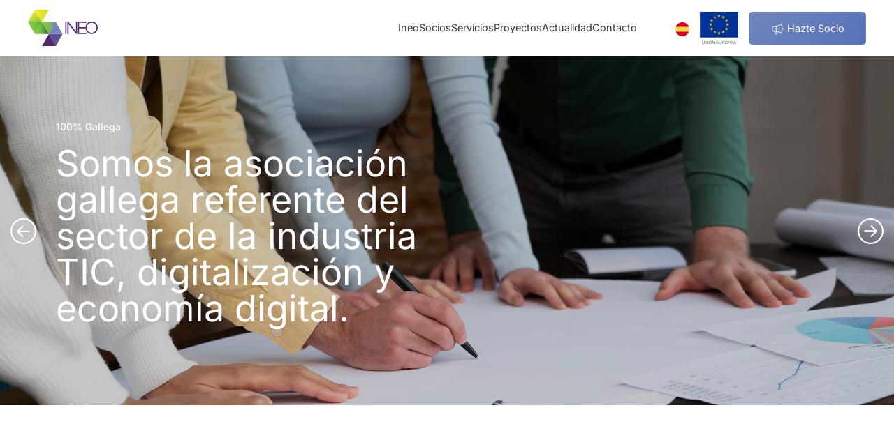

--- FILE ---
content_type: text/html; charset=utf-8
request_url: https://www.ineo.org/?p=21
body_size: 7088
content:
<!doctype html> <html class="tr-coretext tr-aa-subpixel"> <head> <meta charset="utf-8"> <meta http-equiv="X-UA-Compatible" content="IE=edge"> <meta http-equiv="cleartype" content="on"> <meta name="MobileOptimized" content="320"> <meta name="HandheldFriendly" content="True"> <meta name="apple-mobile-web-app-capable" content="yes"> <meta name="format-detection" content="telephone=no"> <link rel="alternate" type="application/rss+xml" title="RSS Feed for INEO" href="https://www.ineo.org/rss"> <meta name="lang" content="es"/> <meta name="title" content=""/> <meta property="og:title" content=""/> <meta name="description" content=""/> <meta property="og:description" content=""/> <meta property="og:site_name" content="INEO"/> <meta property="og:image" content="https://www.ineo.org/assets/img/facebook_img.jpg"/> <title>INEO</title> <link rel="apple-touch-icon" sizes="180x180" href="https://www.ineo.org/assets/favicon/apple-touch-icon.png"> <link rel="icon" type="image/png" sizes="32x32" href="https://www.ineo.org/assets/favicon/favicon-32x32.png"> <link rel="icon" type="image/png" sizes="16x16" href="https://www.ineo.org/assets/favicon/favicon-16x16.png"> <link rel="manifest" href="https://www.ineo.org/assets/favicon/site.webmanifest"> <link rel="mask-icon" href="https://www.ineo.org/assets/favicon/safari-pinned-tab.svg" color="#5bbad5"> <link rel="shortcut icon" href="https://www.ineo.org/assets/favicon/favicon.ico"> <meta name="msapplication-TileColor" content="#da532c"> <meta name="msapplication-config" content="https://www.ineo.org/assets/favicon/browserconfig.xml"> <meta name="theme-color" content="#ffffff"> <link href="https://fonts.googleapis.com/css?family=Karla:400,400i,700,700i|Work+Sans:100,200,300,400,500,600,700,800,900|Montserrat:400,500,600,700" rel="stylesheet"> <link rel="stylesheet" href="https://www.ineo.org/assets/plugins/uikit/css/uikit.min.css?kc=202410240925" type="text/css" /> <link rel="stylesheet" href="https://www.ineo.org/assets/plugins/fancybox/jquery.fancybox.min.css?kc=202410240925" type="text/css" /> <link rel="stylesheet" href="https://www.ineo.org/assets/plugins/jquery-ui/jquery-ui.min.css?kc=202410240925" type="text/css" /> <link rel="stylesheet" href="https://www.ineo.org/assets/css/timeline.css?kc=202410240925" type="text/css" /> <link rel="stylesheet" href="https://www.ineo.org/assets/css/main.css?kc=202410240925" type="text/css" /> <script src="https://www.ineo.org/assets/plugins/jquery/jquery-3.3.1.min.js?kc=202410240925"></script> <script src="https://www.ineo.org/assets/plugins/uikit/js/uikit.min.js?kc=202410240925"></script> <script src="https://www.ineo.org/assets/plugins/uikit/js/uikit-icons.min.js?kc=202410240925"></script> <script src="https://www.ineo.org/assets/plugins/fastclick/fastclick.min.js?kc=202410240925"></script> <script src="https://www.ineo.org/assets/plugins/typerendering/trmix.min.js?kc=202410240925"></script> </head> <body id="page-index" class="er-header-contrast"> <noscript> <div class="uk-height-viewport"> <div class="uk-overlay-panel uk-flex uk-flex-middle  uk-flex-center uk-width-4-5 uk-container-center uk-overlay-fade"> <div class="uk-text-center"> <img src="https://www.ineo.org/assets/img/logo.png" width="150"/> <br> <p class="uk-margin-top" style="color:#454545;">
					Necesitas activar javascript en tu navegador para poder ver esta página
				</p> <p class="uk-margin-top"> <a href="mailto:ineo@ineo.org" style="color:#454545;">ineo@ineo.org</a> </p> </div> </div> </div> </noscript> <div class="global"> <header class="uk-section-default" uk-sticky="start: 200;  animation: uk-animation-slide-top"> <div class="uk-container uk-container-large"> <div class="uk-grid-small uk-flex-middle" uk-grid> <div class="uk-width-expand"><a href="https://www.ineo.org/"><img src="https://www.ineo.org/assets/svg/logo-ineo.svg" alt="Ineo" width="100" class="logo"></a></div> <div class="uk-width-auto uk-visible@m"> <nav class="uk-flex uk-flex-middle"> <div> <a href="">Ineo</a> <div class="uk-background-default uk-padding" uk-drop="boundary: header; stretch: x; flip: false; offset:-0.01; animation: uk-animation-slide-top-small; "> <div class="uk-container uk-container-small"> <div class="uk-grid tm-grid-expand uk-grid-column-medium uk-grid-row-small uk-grid-margin-small uk-grid-stack" uk-grid=""> <div class="uk-width-3-5 "> <div class="uk-panel uk-margin-remove-first-child uk-margin uk-width-large"> <div class=" uk-h2 uk-margin-top uk-margin-remove-bottom ">Aportamos valor </div> <div class="uk-text-small uk-panel uk-margin-top">Como referentes asociativos del sector gallego de la industria TIC, digitalización y economía digital; velamos por sus intereses, fomentamos la competitividad de las empresas que lo conforman y posicionamos su tecnología.</div> <div class="uk-margin-medium-top"><a href="https://www.ineo.org/ineo/la-asociacion" class=" uk-button uk-button-secondary uk-border-rounded">Saber más</a></div> </div> </div> <div class="uk-width-2-5"> <div class="uk-h5 uk-text-secondary uk-text-bold"> Nosotros </div> <div> <ul class="uk-margin-remove-bottom uk-nav uk-nav-default uk-nav-divider"> <li class="el-item "> <a class="" href="https://www.ineo.org/ineo/la-asociacion">
														La Asociación
													</a> </li> <li class="el-item "> <a class="" href="https://www.ineo.org/ineo/junta-directiva">
														Junta directiva
													</a> </li> <li class="el-item "> <a class="" href="https://www.ineo.org/ineo/relaciones-institucionales">
														Relaciones institucionales
													</a> </li> <li class="el-item "> <a class="" href="https://www.ineo.org/ineo/hitos">
														Hitos
													</a> </li> <li class="el-item "> <a class="" href="https://www.ineo.org/ineo/buenas-practicas">
														Buenas prácticas
													</a> </li> </ul> </div> </div> </div> </div> </div> </div> <div> <a href="">Socios</a> <div class="uk-background-default uk-padding" uk-drop="boundary: header; stretch: x; flip: false; offset:-0.01; animation: uk-animation-slide-top-small; "> <div class="uk-container uk-container-small"> <div class="uk-grid tm-grid-expand uk-grid-column-medium uk-grid-row-small uk-grid-margin-small uk-grid-stack" uk-grid=""> <div class="uk-width-3-5 "> <div class="uk-panel uk-margin-remove-first-child uk-margin uk-width-large"> <div class=" uk-h2 uk-margin-top uk-margin-remove-bottom ">Hazte socio de <br>Ineo </div> <div class="uk-text-small uk-panel uk-margin-top">Mejoramos la competitividad de nuestras empresas, acompañándolos en el desarrollo de sus proyectos y facilitándoles nuevas oportunidades de negocio. Nuestra meta, la excelencia. </div> <div class="uk-margin-medium-top"><a href="https://www.ineo.org/socios/asociate#unete-a-ineo" class=" uk-button uk-button-secondary uk-border-rounded">Hazte socio</a></div> </div> </div> <div class="uk-width-2-5"> <div class="uk-h5 uk-text-secondary uk-text-bold"> Descubre las ventajas </div> <div> <ul class="uk-margin-remove-bottom uk-nav uk-nav-default uk-nav-divider"> <li class="el-item "> <a class="" href="https://www.ineo.org/socios/asociados">
														Asociados
													</a> </li> <li class="el-item "> <a class="" href="https://www.ineo.org/socios/asociate">
														Asóciate
													</a> </li> </ul> </div> </div> </div> </div> </div> </div> <div><a href="https://www.ineo.org/servicios">Servicios</a></div> <div><a href="https://www.ineo.org/proyectos">Proyectos</a></div> <div><a href="">Actualidad</a> <div class="uk-background-default uk-padding" uk-drop="boundary: header; stretch: x; flip: false; offset:-0.01; animation: uk-animation-slide-top-small; "> <div class="uk-container uk-container-small"> <div class="uk-grid tm-grid-expand uk-grid-column-medium uk-grid-row-small uk-grid-margin-small uk-grid-stack" uk-grid=""> <div class="uk-width-3-5 "> <div class="uk-panel uk-margin-remove-first-child uk-margin uk-width-large"> <div class=" uk-h2 uk-margin-top uk-margin-remove-bottom ">No te pierdas <br> nada </div> <div class="uk-text-small uk-panel uk-margin-top">Llevamos a cabo eventos, talleres y jornadas de networking de dos tipos: Los que son de interés para las empresas TIC: impulso de su perfil innovador, cooperativo, creativo y de ámbito normativo. <br>
												Otro tipo de jornadas para fomentar la digitalización en los demás sectores, administración pública y/o ciudadanía.
											</div> </div> </div> <div class="uk-width-2-5"> <div class="uk-h5 uk-text-secondary uk-text-bold">Nuestra actualidad </div> <div> <ul class="uk-margin-remove-bottom uk-nav uk-nav-default uk-nav-divider"> <li class="el-item "> <a class="" href="https://www.ineo.org/actualidad/noticias">
														Noticias
													</a> </li> <li class="el-item "> <a class="" href="https://www.ineo.org/actualidad/agenda">
														Agenda
													</a> </li> </ul> </div> </div> </div> </div> </div> </div> <div><a href="https://www.ineo.org/contacto">Contacto</a></div> </nav> </div> <div class="uk-width-auto"> <a href=""><img src="https://www.ineo.org/assets/svg/icon-es.svg" width="20" alt=""></a> </div> <div class="uk-width-auto"> <a href="#modal-reacciona" uk-toggle class="uk-display-block"><img src="https://www.ineo.org/assets/svg/ue-union-europea.svg" class="ue-flag" width="55" alt=""></a> </div> <div class="uk-width-auto uk-visible@s"> <a href="https://www.ineo.org/socios/asociate#unete-a-ineo" class="uk-button uk-button-secondary uk-border-rounded"><img src="https://www.ineo.org/assets/svg/icon-megaphone.svg" width="20" alt="Acceso Usuario"> Hazte Socio</a> </div> <div class="uk-width-auto uk-hidden@m"> <a class="uk-icon uk-navbar-toggle-icon" uk-navbar-toggle-icon="" href="#nav-offcanvas" uk-toggle="" aria-label="Open menu" role="button"> </a> </div> </div> </div> </header> <div id="nav-offcanvas" uk-offcanvas="mode:push"> <div class="uk-offcanvas-bar offcanvas-bar"> <div class="uk-text-center uk-logo uk-margin"> <a href="https://www.ineo.org/"><img src="https://www.ineo.org/assets/svg/simbolo-ineo.svg" width="30" alt="Ineo" /></a> </div> <div class="uk-margin-top"> <ul class="uk-nav-default uk-nav " uk-nav="multiple: false"> <li><a href="https://www.ineo.org/">Inicio</a></li> <li class="uk-nav-divider"></li> <li class="uk-parent"> <a href="#">Ineo <span uk-nav-parent-icon></span></a> <ul class="uk-nav-sub"> <li><a href="https://www.ineo.org/ineo/la-asociacion">La Asociación</a></li> <li><a href="https://www.ineo.org/ineo/junta-directiva">Junta directiva</a></li> <li><a href="https://www.ineo.org/ineo/relaciones-institucionales">Relaciones institucionales</a></li> <li><a href="https://www.ineo.org/ineo/hitos">Hitos</a></li> <li><a href="https://www.ineo.org/ineo/buenas-practicas">Buenas prácticas</a></li> </ul> </li> <li class="uk-nav-divider"></li> <li class="uk-parent"> <a href="#">Socios <span uk-nav-parent-icon></span></a> <ul class="uk-nav-sub"> <li><a href="https://www.ineo.org/socios/asociados">Asociados</a></li> <li><a href="https://www.ineo.org/socios/asociate">Asóciate</a></li> </ul> </li> <li class="uk-nav-divider"></li> <li><a href="https://www.ineo.org/servicios">Servicios</a></li> <li class="uk-nav-divider"></li> <li><a href="https://www.ineo.org/proyectos">Proyectos</a></li> <li class="uk-nav-divider"></li> <li class="uk-parent"> <a href="#">Actualidad <span uk-nav-parent-icon></span></a> <ul class="uk-nav-sub"> <li><a href="https://www.ineo.org/actualidad/noticias">Noticias</a></li> <li><a href="https://www.ineo.org/actualidad/agenda">Agenda</a></li> </ul> </li> <li class="uk-nav-divider"></li> <li><a href="https://www.ineo.org/contacto">Contacto</a></li> </ul> <br /> <a href="https://www.ineo.org/socios/asociate#unete-a-ineo" target="_blank" class="uk-button uk-border-rounded uk-button-secondary  uk-width-1-1"><img src="https://www.ineo.org/assets/svg/icon-megaphone.svg" width="20" alt="Acceso Usuario"> Hazte Socio </a> <hr /> <div class="uk-flex uk-flex-center uk-margin-top gap-small"> <a href="https://es.linkedin.com/company/ineo" target="_blank" class="uk-icon-button uk-button-default" uk-icon="icon:linkedin"></a> <a href="https://x.com/INEO_org?ref_src=twsrc%5Egoogle%7Ctwcamp%5Eserp%7Ctwgr%5Eauthor" target="_blank" class="uk-icon-button uk-button-default" uk-icon="icon:x"></a> <a href="https://www.youtube.com/@ineoasociacionempresasdete6322" target="_blank" class="uk-icon-button uk-button-default" uk-icon="icon:youtube"></a> </div> </div> </div> </div> <div id="modal-reacciona" class="uk-flex-top" uk-modal> <div class="uk-modal-dialog uk-modal-body uk-margin-auto-vertical" style="width: 1300px;"> <button class="uk-modal-close-default" type="button" uk-close></button> <div class="uk-margin uk-grid-divider uk-flex-middle uk-child-width-1-2@s" uk-grid> <div><img src="https://www.ineo.org/assets/img/subvenciones/Cartel_Ayudas_Igape_GEE.jpg" alt="Cartel Ayudas Igape GEE"></div> <div><img src="https://www.ineo.org/assets/img/subvenciones/cartel-re-acciona.jpg" alt="Cartel Reacciona"></div></div> <hr> <div class="uk-text-center"><a href="https://www.ineo.org/fondos-europeos" class="uk-button uk-button-secondary uk-border-rounded">Ver Fondos Europeos</a></div> </div> </div><div class="uk-position-relative uk-visible-toggle uk-light" tabindex="-1" uk-slideshow="min-height: 500; max-height: 680; animation: fade; autoplay:true;autoplay-interval:4000;pause-on-hover:false;"> <div class="uk-slideshow-items"> <div> <div> <img src="https://www.ineo.org/assets/img/slider-00.jpg" uk-cover alt=""> <div class="uk-position-cover uk-flex uk-flex-middle uk-section uk-position-z-index"> <div class="uk-width-1-1"> <div class="uk-container uk-container-large"> <div class="uk-width-1-2@m uk-text-left@m uk-text-center uk-padding"> <div class="uk-h6 uk-margin-remove uk-text-bold">Bienvenidos a Ineo</div> <div class="uk-heading-small  uk-margin">INEO, la patronal de las empresas de tecnología de la información y comunicación de Galicia. </div> </div> </div> </div> </div> <div class="uk-position-cover uk-blend-multiply" style="background-color: rgba(0,0,0,0.1);"></div> </div> </div> <div> <div> <img src="https://www.ineo.org/assets/img/slider-02.jpg" uk-cover alt=""> <div class="uk-position-cover uk-flex uk-flex-middle uk-section uk-position-z-index"> <div class="uk-width-1-1"> <div class="uk-container uk-container-large"> <div class="uk-width-1-2@m uk-text-left@m uk-text-center uk-padding"> <div class="uk-h6 uk-margin-remove uk-text-bold">100% Gallega</div> <div class="uk-heading-small  uk-margin">Somos la asociación gallega referente del sector de la industria TIC, digitalización y economía digital.</div> </div> </div> </div> </div> <div class="uk-position-cover uk-blend-multiply" style="background-color: rgba(0,0,0,0.2);"></div> </div> </div> <div> <div> <img src="https://www.ineo.org/assets/img/slider-03.jpg" uk-cover alt=""> <div class="uk-position-cover uk-flex uk-flex-middle uk-section uk-position-z-index"> <div class="uk-width-1-1"> <div class="uk-container uk-container-large"> <div class="uk-width-1-2@m uk-text-left@m uk-text-center uk-padding"> <div class="uk-h6 uk-margin-remove uk-text-bold">Experiencia</div> <div class="uk-heading-small  uk-margin">Mas de 1.400 pymes gallegas han sido asesoradas por INEO en sus procesos de transformación digital </div> </div> </div> </div> </div> <div class="uk-position-cover uk-blend-multiply" style="background-color: rgba(0,0,0,0.2);"></div> </div> </div> </div> <a class="uk-position-center-left uk-position-small  uk-visible@m" href uk-slideshow-item="previous"><i class="bi bi-arrow-left-circle" style="font-size: 2.3rem;"></i></a> <a class="uk-position-center-right uk-position-small  uk-visible@m" href uk-slideshow-item="next"><i class="bi bi-arrow-right-circle" style="font-size: 2.3rem;"></i></a> </div> <section class="uk-section-large"> <div class="uk-container uk-container-large"> <div class="uk-grid" uk-grid> <div class="uk-width-1-3@m uk-flex uk-flex-middle"> <div> <div class="uk-h6 uk-margin-remove uk-text-bold uk-text-primary ">Aportamos valor</div> <h2 class="uk-h1 uk-margin-small-top uk-text-bold">Estos son nuestros números</h2> <a href="https://www.ineo.org/ineo/la-asociacion" class="uk-text-secondary uk-margin-medium-top uk-link-text"><i class="bi bi-arrow-right-circle"></i> Saber más</a> </div> </div> <div class="uk-width-expand@m"> <div class="uk-margin"> <div class="uk-child-width-1-2@s uk-grid-small uk-grid uk-flex-top uk-flex-wrap-top" uk-grid="masonry: 1; parallax: 120;" style="padding-bottom: 120px; height: 794px;"> <div class="uk-first-column" style="transform: translateY(8.19699px);"> <div class="uk-panel uk-margin-remove-first-child"> <div class="uk-card uk-card-default uk-border-rounded uk-card-body"> <div class="num">+<span class="counter">866.902</span> €</div> <div class="uk-h3 uk-margin-small-bottom uk-margin-remove-top uk-text-bold">Retornos directos para los socios</div> <div class="uk-text-meta">Asesoramos y ofrecemos acompañamiento a nuestros socios en sus actividades empresariales, traccionando fondos públicos para la consecución de sus proyectos y los de sus clientes.

                                    </div> </div> </div> </div> <div > <div class="uk-panel uk-margin-remove-first-child"> <div class="uk-card  uk-card-secondary uk-border-rounded uk-card-body"> <div class="num">+<span class="counter">39</span></div> <div class="uk-h3 uk-margin-small-bottom uk-margin-remove-top uk-text-bold">Jornadas
                                        de digitalización
                                    </div> <div class="uk-text-meta">  


                                       Organizamos talleres para concienciar a las empresas sobre la importancia de la digitalización, mostrando de forma práctica cómo las herramientas digitales pueden mejorar su competitividad. Además, presentamos soluciones adaptadas a cada sector y necesidad, facilitando así un camino accesible y sostenible hacia la transformación digital.
                                    </div> </div> </div> </div> <div class="uk-grid-margin uk-first-column"> <div class="uk-panel uk-margin-remove-first-child"> <div class="uk-card uk-card-primary uk-border-rounded uk-card-body"> <div class="num">+<span class="counter">492.425€</span></div> <div class="uk-h3 uk-margin-small-bottom uk-margin-remove-top uk-text-bold">
                                        Fondos públicos
                                    </div> <div class="uk-text-meta">Fondos públicos traccionados para la realización de proyectos propios de INEO: transferencia de tecnología, digitalización de terceros sectores, formación, inserción laboral, internacionalización.
                                    </div> </div> </div> </div> <div class="uk-grid-margin uk-first-column" > <div class="uk-panel uk-margin-remove-first-child"> <div class="uk-card uk-card-default uk-border-rounded uk-card-body"> <div class="num">+<span class="counter">68</span></div> <div class="uk-h3 uk-margin-small-bottom uk-margin-remove-top uk-text-bold">
                                        Ayudas tramitadas para socios
                                    </div> <div class="uk-text-meta">Asesoramos a nuestros socios para conseguir financiación pública, encargándonos tanto de la tramitación como del seguimiento y justificación de las ayudas.
                                    </div> </div> </div> </div> <div class="uk-grid-margin uk-first-column"> <div class="uk-panel uk-margin-remove-first-child"> <div class="uk-card uk-card-default uk-border-rounded uk-card-body"> <div class="num">+<span class="counter">435</span></div> <div class="uk-h3 uk-margin-small-bottom uk-margin-remove-top uk-text-bold">
                                        Empresas gallegas asesoradas
                                    </div> <div class="uk-text-meta">Esta labor refuerza la competitividad del tejido empresarial de Galicia y contribuye a impulsar un ecosistema más innovador, colaborativo y preparado para afrontar los retos del futuro.
                                    </div> </div> </div> </div> </div> </div> </div> </div> </div> </section> <section class="uk-section-xsmall"> <div uk-slider="parallax: true; parallax-start: 100%; parallax-end: 100%;"> <div class="uk-slider-items uk-child-width-1-2@s uk-child-width-1-3@m   uk-grid uk-grid-small"> <div> <div class="uk-cover-container uk-border-rounded"> <img src="https://www.ineo.org/assets/img/gal-01.jpg" uk-cover> <canvas width="800" height="600" class="uk-border-rounded uk-background-muted"></canvas> </div> </div> <div> <div class="uk-cover-container uk-border-rounded"> <img src="https://www.ineo.org/assets/img/gal-02.jpg" uk-cover> <canvas width="800" height="600" class="uk-border-rounded uk-background-muted"></canvas> </div> </div> <div> <div class="uk-cover-container uk-border-rounded"> <img src="https://www.ineo.org/assets/img/gal-03.jpg" uk-cover> <canvas width="800" height="600" class="uk-border-rounded uk-background-muted"></canvas> </div> </div> <div> <div class="uk-cover-container uk-border-rounded"> <img src="https://www.ineo.org/assets/img/gal-04.jpg" uk-cover> <canvas width="800" height="600" class="uk-border-rounded uk-background-muted"></canvas> </div> </div> </div> </div> </section> <section class="uk-section "> <div class="uk-container uk-container-large"> <div class="uk-grid  uk-grid-large" uk-grid=""> <div class="uk-width-2-5@m uk-first-column uk-flex-last@s" id="test-start-end"> <div uk-parallax="target: #test-start-end; start: 30vh; end: 30vh; y: 398; easing: 0; media: @m"> <div class="uk-h6 uk-margin-remove uk-text-bold uk-text-primary ">Únete a Ineo</div> <h2 class="uk-h1 uk-margin-small-top uk-text-bold">Descubre nuestras ventajas</h2> <p>Disfruta de las ventajas de formar parte de la patronal de las tecnologías de la información y la comunicación electrónica. </p> <a href="" class="uk-text-secondary uk-margin-medium-top uk-link-text"><i class="bi bi-arrow-right-circle"></i> Hazte socio</a> </div> </div> <div class="uk-width-expand@m"> <div class="uk-margin"> <div class="uk-grid uk-child-width-1-2@s uk-grid-small  uk-grid-match uk-grid-stack" uk-grid="masonry: pack" uk-scrollspy="target: > div; cls: uk-animation-slide-bottom-medium; delay: 300"> <div> <div class=" uk-card uk-border-rounded uk-card-default uk-card-body "> <i class="uk-position-top-right uk-position-small vantajas"><img src="https://www.ineo.org/assets/svg/icon-euro.svg" uk-svg width="30" alt=""></i> <h3 class="uk-h4 uk-margin-top uk-margin-remove-bottom uk-text-bold"> Oficina de Proyectos </h3> <div class="uk-panel uk-margin-top"><small>Identificamos líneas de financión pública para nuestros asociados y sus clientes y tramitamos ayudas </small></div> </div> </div> <div> <div class=" uk-card uk-border-rounded uk-card-default uk-card-body "> <i class="uk-position-top-right uk-position-small vantajas"><img src="https://www.ineo.org/assets/svg/icon-briefcase.svg" uk-svg width="30" alt=""></i> <h3 class="uk-h4 uk-margin-top uk-margin-remove-bottom uk-text-bold">Networking </h3> <div class="uk-panel uk-margin-top"><small>INEO cuenta con una amplia red de contactos: administración, empresas con necesidades de financiación, proveedores, partners del propio sector TIC… </small></div> </div> </div> <div> <div class=" uk-card uk-border-rounded uk-card-default uk-card-body "> <i class="uk-position-top-right uk-position-small vantajas"><img src="https://www.ineo.org/assets/svg/icon-thumbup.svg" uk-svg width="30" alt=""></i> <h3 class="uk-h4 uk-margin-top uk-margin-remove-bottom uk-text-bold">Expertos desde 2006... </h3> <div class="uk-panel uk-margin-top"><small>Pertenencia a una red asociativa de referencia tic con +18 años de experiencia. Porque trabajando juntos, llegamos más lejos. </small></div> </div> </div> <div> <div class=" uk-card uk-border-rounded uk-card-secondary uk-card-body "> <i class="uk-position-top-right uk-position-small vantajas"><img src="https://www.ineo.org/assets/svg/icon-folder.svg" uk-svg width="30" alt=""></i> <h3 class="uk-h4 uk-margin-top uk-margin-remove-bottom uk-text-bold"> Recursos </h3> <div class="uk-panel uk-margin-top"><small>Acceso a una serie de recursos útiles para tu actividad: identificación de ayudas, informes de mercado, boletines sobre ayudas públicas, formaciones… </small></div> </div> </div> <div> <div class=" uk-card uk-border-rounded uk-card-default uk-card-body "> <i class="uk-position-top-right uk-position-small vantajas"><img src="https://www.ineo.org/assets/svg/icon-expertos.svg" uk-svg width="30" alt=""></i> <h3 class="uk-h4 uk-margin-top uk-margin-remove-bottom uk-text-bold"> Red de expertos </h3> <div class="uk-panel uk-margin-top"><small>Apoyo, asesoramiento y acompañamiento en el desarrollo de proyectos: ayudas públicas, recursos humanos, negociación con proveedores… </small></div> </div> </div> <div> <div class=" uk-card uk-border-rounded uk-card-default uk-card-body "> <i class="uk-position-top-right uk-position-small vantajas"><img src="https://www.ineo.org/assets/svg/icon-win.svg" uk-svg width="30" alt=""></i> <h3 class="uk-h4 uk-margin-top uk-margin-remove-bottom uk-text-bold"> Posicionamiento </h3> <div class="uk-panel uk-margin-top"><small>Estamos presentes en diferentes organismos empresariales para poder dar visibilidad a nuestros asociados.</small></div> </div> </div> <div> <div class=" uk-card uk-border-rounded uk-card-secondary uk-card-body "> <i class="uk-position-top-right uk-position-small vantajas"><img src="https://www.ineo.org/assets/svg/icon-internacionalizacion.svg" uk-svg width="30" alt=""></i> <h3 class="uk-h4 uk-margin-top uk-margin-remove-bottom uk-text-bold">Internacionalización </h3> <div class="uk-panel uk-margin-top"><small>Organización de acciones para impulsar la internacionalización de las empresas TIC a través de Misiones directas, inversas o jornadas de mercados específicos.</small></div> </div> </div> </div> </div> </div> </div> </div> </section> <section class="uk-section-small"> <div class="uk-container uk-container-large"> <div class="uk-grid uk-flex-center uk-flex-bottom" uk-grid> <div class="uk-width-1-2@s uk-position-relative"> <div class="uk-margin-small-top uk-text-center"> <img src="https://www.ineo.org/assets/img/oap-2023.png" width="600" alt=""> </div> <a href="https://ineoacelerapyme.org/" target="_blank" class="uk-position-cover"></a> </div> <div class="uk-width-1-2@s uk-position-relative"> <div class="uk-margin-small-top uk-text-right@s uk-text-center"> <div><span class="uk-text-bold uk-text-small">Organizadores:</span></div> <a href="https://www.galiciatic.com/" target="_blank"><img src="https://www.ineo.org/assets/svg/logo-galiciatic.svg" width="210" alt=""></a> </div> </div> </div> </div> </section> <footer class="uk-section uk-section-default uk-padding-remove-bottom  "> <div class="uk-container uk-container-large"> <a href="https://www.ineo.org/"><img src="https://www.ineo.org/assets/svg/logo-ineo.svg" alt="Ineo" width="70" uk-svg /></a> <div class="uk-grid-small uk-margin-medium-bottom" uk-grid> <div class="uk-width-1-2@m"> <div> <div class="uk-margin-top"> <div class="  uk-text-bold">INEO, Asociación de Empresas de Tecnología de Galicia</div> <div class=" uk-margin-small-top"> <small class="uk-text-muted">
                                Rúa de García Barbón, 104 (Ed. Vista Alegre), Oficina 10. <br>
                                36201 Vigo, Pontevedra
                            </small> </div> <div class=" uk-margin-small-top"> <small class="uk-flex uk-flex-middle gap-small"> <span> T: <a href="tel:+34986112570" class="uk-text-secondary">986 112 570</a></span> <span>F: <a href="tel:+34986112571" class="uk-text-secondary">986 112 571</a></span> <span> M: <a href="mailto:ineo@ineo.org" class="uk-text-secondary">ineo@ineo.org</a></span> </small> </div> </div> </div> </div> <div class="uk-width-expand@m"> <div class="uk-grid-medium uk-child-width-1-3@s" uk-grid> <div> <div class="uk-h5 uk-text-bold uk-text-secondary">Ineo</div> <ul class="uk-nav uk-text-small"> <li><a href="https://www.ineo.org/ineo/la-asociacion">La Asociación</a></li> <li><a href="https://www.ineo.org/ineo/junta-directiva">Junta directiva</a></li> <li><a href="https://www.ineo.org/ineo/relaciones-institucionales">Relaciones institucionales</a></li> <li><a href="https://www.ineo.org/ineo/hitos">Hitos</a></li> <li><a href="https://www.ineo.org/fondos-europeos">Fondos Europeos</a></li> </ul> </div> <div> <div class="uk-h5 uk-text-bold uk-text-secondary">Actualidad</div> <ul class="uk-nav uk-text-small"> <li><a href="https://www.ineo.org/actualidad/noticias">Noticias</a></li> <li><a href="https://www.ineo.org/actualidad/agenda">Agenda</a></li> <li><a href="https://www.ineo.org/contacto">Contacto </a></li> </ul> </div> <div> <div class="uk-h5 uk-text-bold uk-text-secondary">Info Legal</div> <ul class="uk-nav uk-text-small"> <li><a href="https://www.ineo.org/politica-de-privacidad">Politica de privacidad </a></li> <li><a href="https://www.ineo.org/aviso-legal">Aviso legal</a></li> <li><a href="https://www.ineo.org/politica-de-cookies">Cookies</a></li> </ul> </div> </div> </div> </div> <hr /> <div class="uk-grid-small uk-flex-between uk-margin-bottom uk-flex-middle" uk-grid> <div class="uk-width-auto"> <p><small>© Copyright 2024. Ineo. Todos los derechos reservados</small></p> </div> <div class="uk-width-auto copy uk-flex uk-flex-right gap-small"> <a href="https://es.linkedin.com/company/ineo" target="_blank" class="uk-icon-button uk-button-default" uk-icon="icon:linkedin"></a> <a href="https://x.com/INEO_org?ref_src=twsrc%5Egoogle%7Ctwcamp%5Eserp%7Ctwgr%5Eauthor" target="_blank" class="uk-icon-button uk-button-default" uk-icon="icon:x"></a> <a href="https://www.youtube.com/@ineoasociacionempresasdete6322" target="_blank" class="uk-icon-button uk-button-default" uk-icon="icon:youtube"></a> </div> </div> </div> </footer><script>
	var HOST = 'https://www.ineo.org';
	var LANG = 'es';
	var BASEDIR = '';

	var RECAPTCHA_PUBLIC_KEY = '6Lck0GcqAAAAAJA7WxM6eRWAnQjj5_gLggK3ILaq';

</script> <script src="https://www.ineo.org/assets/plugins/jquery/jquery-migrate-1.4.1.min.js?kc=202410240925"></script> <script src="https://www.ineo.org/assets/plugins/jquery-ui/jquery-ui.min.js?kc=202410240925"></script> <script src="https://www.ineo.org/assets/plugins/moment/moment-with-locales.min.js?kc=202410240925"></script> <script src="https://www.ineo.org/assets/plugins/fancybox/jquery.fancybox.min.js?kc=202410240925"></script> <script src="https://www.ineo.org/assets/plugins/form/jquery.form.min.js?kc=202410240925"></script> <script src="https://www.ineo.org/assets/plugins/validate/jquery.validate.min.js?kc=202410240925"></script> <script src="https://www.ineo.org/assets/plugins/validate/additional-methods.min.js?kc=202410240925"></script> <script src="https://www.ineo.org/assets/plugins/validate/localization/messages_es.min.js?kc=202410240925"></script> <script src="https://www.ineo.org/assets/plugins/cookie/js.cookie.min.js?kc=202410240925"></script> <script src="https://www.ineo.org/assets/plugins/mmenu/js/jquery.mmenu.all.min.js?kc=202410240925"></script> <script src="https://www.ineo.org/assets/js/App.js?kc=202410240925"></script> <script src="https://unpkg.com/counterup2@2.0.2/dist/index.js">	</script> <script type="text/javascript" src="https://maps.googleapis.com/maps/api/js?key=AIzaSyAYoO_luLmryGtCzGLvW0k4iEr7wwJGUms"></script> <script>
	$(function () {
		let styleCSS = document.createElement("link");
		styleCSS.rel = "stylesheet";
		styleCSS.href = "https://rgpd.ayco.net/assets/plugins/cookieconsent/jquery.cookieconsent.css?kc=202410240925";
		document.head.insertBefore(styleCSS, document.head.childNodes[document.head.childNodes.length - 1].nextSibling);
	})
</script> <script src="https://rgpd.ayco.net/assets/plugins/cookieconsent/jquery.cookieconsent.js?key=UzjgUpSr70WQQvEJAa5i1kMIK8CWi2YUwW9hlgyq&lang=es&kc=202410240925"></script> <script>
	$(function () {
		$.cookieConsent({
			cookiesSet: [
				{
					key: 'phpsession'
				},
				{
					key: 'ccprefs'
				},
				{
					key: 'googleanalytics',
					custom: {
						ANALYTICS_ID: 'UA-102900082-1'
					}
				},
			],
			customCookies: [
				{
					name: '__tecrm',
					domain: window.location.hostname,
					expires: '30 días',
					description: 'Esta cookie se utiliza para guardar un token de acceso y no tener que introducir usuario y contraseña cada vez que se acceda a la página web.',
					kind: 'necessary'
				},
				{
					name: '__clirm',
					domain: window.location.hostname,
					expires: '30 días',
					description: 'Esta cookie se utiliza para guardar un token de acceso y no tener que introducir usuario y contraseña cada vez que se acceda a la página web.',
					kind: 'necessary'
				}
			]
		});
	});
</script> <script>
	// import counterUp from "https://cdn.skypack.dev/counterup2"
	const counterUp = window.counterUp.default
	const callback = entries => {
		entries.forEach(entry => {
			const el = entry.target
			if (entry.isIntersecting && !el.classList.contains('is-visible')) {
				for (const counter of counters) {
					counterUp(counter, {
						duration: 2000,
						delay: 16,
					})
					el.classList.add('is-visible')
				}
			}
		})
	}

	// observer
	const IO = new IntersectionObserver(callback, { threshold: 1 })

	// First element to target
	const el = document.querySelector('.counter')

	// all numbers
	const counters = document.querySelectorAll('.counter')
	IO.observe(el)
</script> <script src="https://www.google.com/recaptcha/api.js?render=6Lck0GcqAAAAAJA7WxM6eRWAnQjj5_gLggK3ILaq" async defer></script> </div> </body> </html> <link rel="stylesheet" href="https://www.ineo.org/assets/css/secondary.css?kc=202410240925" type="text/css"/>

--- FILE ---
content_type: text/html; charset=utf-8
request_url: https://www.google.com/recaptcha/api2/anchor?ar=1&k=6Lck0GcqAAAAAJA7WxM6eRWAnQjj5_gLggK3ILaq&co=aHR0cHM6Ly93d3cuaW5lby5vcmc6NDQz&hl=en&v=PoyoqOPhxBO7pBk68S4YbpHZ&size=invisible&anchor-ms=20000&execute-ms=30000&cb=k20f6lwflauv
body_size: 48849
content:
<!DOCTYPE HTML><html dir="ltr" lang="en"><head><meta http-equiv="Content-Type" content="text/html; charset=UTF-8">
<meta http-equiv="X-UA-Compatible" content="IE=edge">
<title>reCAPTCHA</title>
<style type="text/css">
/* cyrillic-ext */
@font-face {
  font-family: 'Roboto';
  font-style: normal;
  font-weight: 400;
  font-stretch: 100%;
  src: url(//fonts.gstatic.com/s/roboto/v48/KFO7CnqEu92Fr1ME7kSn66aGLdTylUAMa3GUBHMdazTgWw.woff2) format('woff2');
  unicode-range: U+0460-052F, U+1C80-1C8A, U+20B4, U+2DE0-2DFF, U+A640-A69F, U+FE2E-FE2F;
}
/* cyrillic */
@font-face {
  font-family: 'Roboto';
  font-style: normal;
  font-weight: 400;
  font-stretch: 100%;
  src: url(//fonts.gstatic.com/s/roboto/v48/KFO7CnqEu92Fr1ME7kSn66aGLdTylUAMa3iUBHMdazTgWw.woff2) format('woff2');
  unicode-range: U+0301, U+0400-045F, U+0490-0491, U+04B0-04B1, U+2116;
}
/* greek-ext */
@font-face {
  font-family: 'Roboto';
  font-style: normal;
  font-weight: 400;
  font-stretch: 100%;
  src: url(//fonts.gstatic.com/s/roboto/v48/KFO7CnqEu92Fr1ME7kSn66aGLdTylUAMa3CUBHMdazTgWw.woff2) format('woff2');
  unicode-range: U+1F00-1FFF;
}
/* greek */
@font-face {
  font-family: 'Roboto';
  font-style: normal;
  font-weight: 400;
  font-stretch: 100%;
  src: url(//fonts.gstatic.com/s/roboto/v48/KFO7CnqEu92Fr1ME7kSn66aGLdTylUAMa3-UBHMdazTgWw.woff2) format('woff2');
  unicode-range: U+0370-0377, U+037A-037F, U+0384-038A, U+038C, U+038E-03A1, U+03A3-03FF;
}
/* math */
@font-face {
  font-family: 'Roboto';
  font-style: normal;
  font-weight: 400;
  font-stretch: 100%;
  src: url(//fonts.gstatic.com/s/roboto/v48/KFO7CnqEu92Fr1ME7kSn66aGLdTylUAMawCUBHMdazTgWw.woff2) format('woff2');
  unicode-range: U+0302-0303, U+0305, U+0307-0308, U+0310, U+0312, U+0315, U+031A, U+0326-0327, U+032C, U+032F-0330, U+0332-0333, U+0338, U+033A, U+0346, U+034D, U+0391-03A1, U+03A3-03A9, U+03B1-03C9, U+03D1, U+03D5-03D6, U+03F0-03F1, U+03F4-03F5, U+2016-2017, U+2034-2038, U+203C, U+2040, U+2043, U+2047, U+2050, U+2057, U+205F, U+2070-2071, U+2074-208E, U+2090-209C, U+20D0-20DC, U+20E1, U+20E5-20EF, U+2100-2112, U+2114-2115, U+2117-2121, U+2123-214F, U+2190, U+2192, U+2194-21AE, U+21B0-21E5, U+21F1-21F2, U+21F4-2211, U+2213-2214, U+2216-22FF, U+2308-230B, U+2310, U+2319, U+231C-2321, U+2336-237A, U+237C, U+2395, U+239B-23B7, U+23D0, U+23DC-23E1, U+2474-2475, U+25AF, U+25B3, U+25B7, U+25BD, U+25C1, U+25CA, U+25CC, U+25FB, U+266D-266F, U+27C0-27FF, U+2900-2AFF, U+2B0E-2B11, U+2B30-2B4C, U+2BFE, U+3030, U+FF5B, U+FF5D, U+1D400-1D7FF, U+1EE00-1EEFF;
}
/* symbols */
@font-face {
  font-family: 'Roboto';
  font-style: normal;
  font-weight: 400;
  font-stretch: 100%;
  src: url(//fonts.gstatic.com/s/roboto/v48/KFO7CnqEu92Fr1ME7kSn66aGLdTylUAMaxKUBHMdazTgWw.woff2) format('woff2');
  unicode-range: U+0001-000C, U+000E-001F, U+007F-009F, U+20DD-20E0, U+20E2-20E4, U+2150-218F, U+2190, U+2192, U+2194-2199, U+21AF, U+21E6-21F0, U+21F3, U+2218-2219, U+2299, U+22C4-22C6, U+2300-243F, U+2440-244A, U+2460-24FF, U+25A0-27BF, U+2800-28FF, U+2921-2922, U+2981, U+29BF, U+29EB, U+2B00-2BFF, U+4DC0-4DFF, U+FFF9-FFFB, U+10140-1018E, U+10190-1019C, U+101A0, U+101D0-101FD, U+102E0-102FB, U+10E60-10E7E, U+1D2C0-1D2D3, U+1D2E0-1D37F, U+1F000-1F0FF, U+1F100-1F1AD, U+1F1E6-1F1FF, U+1F30D-1F30F, U+1F315, U+1F31C, U+1F31E, U+1F320-1F32C, U+1F336, U+1F378, U+1F37D, U+1F382, U+1F393-1F39F, U+1F3A7-1F3A8, U+1F3AC-1F3AF, U+1F3C2, U+1F3C4-1F3C6, U+1F3CA-1F3CE, U+1F3D4-1F3E0, U+1F3ED, U+1F3F1-1F3F3, U+1F3F5-1F3F7, U+1F408, U+1F415, U+1F41F, U+1F426, U+1F43F, U+1F441-1F442, U+1F444, U+1F446-1F449, U+1F44C-1F44E, U+1F453, U+1F46A, U+1F47D, U+1F4A3, U+1F4B0, U+1F4B3, U+1F4B9, U+1F4BB, U+1F4BF, U+1F4C8-1F4CB, U+1F4D6, U+1F4DA, U+1F4DF, U+1F4E3-1F4E6, U+1F4EA-1F4ED, U+1F4F7, U+1F4F9-1F4FB, U+1F4FD-1F4FE, U+1F503, U+1F507-1F50B, U+1F50D, U+1F512-1F513, U+1F53E-1F54A, U+1F54F-1F5FA, U+1F610, U+1F650-1F67F, U+1F687, U+1F68D, U+1F691, U+1F694, U+1F698, U+1F6AD, U+1F6B2, U+1F6B9-1F6BA, U+1F6BC, U+1F6C6-1F6CF, U+1F6D3-1F6D7, U+1F6E0-1F6EA, U+1F6F0-1F6F3, U+1F6F7-1F6FC, U+1F700-1F7FF, U+1F800-1F80B, U+1F810-1F847, U+1F850-1F859, U+1F860-1F887, U+1F890-1F8AD, U+1F8B0-1F8BB, U+1F8C0-1F8C1, U+1F900-1F90B, U+1F93B, U+1F946, U+1F984, U+1F996, U+1F9E9, U+1FA00-1FA6F, U+1FA70-1FA7C, U+1FA80-1FA89, U+1FA8F-1FAC6, U+1FACE-1FADC, U+1FADF-1FAE9, U+1FAF0-1FAF8, U+1FB00-1FBFF;
}
/* vietnamese */
@font-face {
  font-family: 'Roboto';
  font-style: normal;
  font-weight: 400;
  font-stretch: 100%;
  src: url(//fonts.gstatic.com/s/roboto/v48/KFO7CnqEu92Fr1ME7kSn66aGLdTylUAMa3OUBHMdazTgWw.woff2) format('woff2');
  unicode-range: U+0102-0103, U+0110-0111, U+0128-0129, U+0168-0169, U+01A0-01A1, U+01AF-01B0, U+0300-0301, U+0303-0304, U+0308-0309, U+0323, U+0329, U+1EA0-1EF9, U+20AB;
}
/* latin-ext */
@font-face {
  font-family: 'Roboto';
  font-style: normal;
  font-weight: 400;
  font-stretch: 100%;
  src: url(//fonts.gstatic.com/s/roboto/v48/KFO7CnqEu92Fr1ME7kSn66aGLdTylUAMa3KUBHMdazTgWw.woff2) format('woff2');
  unicode-range: U+0100-02BA, U+02BD-02C5, U+02C7-02CC, U+02CE-02D7, U+02DD-02FF, U+0304, U+0308, U+0329, U+1D00-1DBF, U+1E00-1E9F, U+1EF2-1EFF, U+2020, U+20A0-20AB, U+20AD-20C0, U+2113, U+2C60-2C7F, U+A720-A7FF;
}
/* latin */
@font-face {
  font-family: 'Roboto';
  font-style: normal;
  font-weight: 400;
  font-stretch: 100%;
  src: url(//fonts.gstatic.com/s/roboto/v48/KFO7CnqEu92Fr1ME7kSn66aGLdTylUAMa3yUBHMdazQ.woff2) format('woff2');
  unicode-range: U+0000-00FF, U+0131, U+0152-0153, U+02BB-02BC, U+02C6, U+02DA, U+02DC, U+0304, U+0308, U+0329, U+2000-206F, U+20AC, U+2122, U+2191, U+2193, U+2212, U+2215, U+FEFF, U+FFFD;
}
/* cyrillic-ext */
@font-face {
  font-family: 'Roboto';
  font-style: normal;
  font-weight: 500;
  font-stretch: 100%;
  src: url(//fonts.gstatic.com/s/roboto/v48/KFO7CnqEu92Fr1ME7kSn66aGLdTylUAMa3GUBHMdazTgWw.woff2) format('woff2');
  unicode-range: U+0460-052F, U+1C80-1C8A, U+20B4, U+2DE0-2DFF, U+A640-A69F, U+FE2E-FE2F;
}
/* cyrillic */
@font-face {
  font-family: 'Roboto';
  font-style: normal;
  font-weight: 500;
  font-stretch: 100%;
  src: url(//fonts.gstatic.com/s/roboto/v48/KFO7CnqEu92Fr1ME7kSn66aGLdTylUAMa3iUBHMdazTgWw.woff2) format('woff2');
  unicode-range: U+0301, U+0400-045F, U+0490-0491, U+04B0-04B1, U+2116;
}
/* greek-ext */
@font-face {
  font-family: 'Roboto';
  font-style: normal;
  font-weight: 500;
  font-stretch: 100%;
  src: url(//fonts.gstatic.com/s/roboto/v48/KFO7CnqEu92Fr1ME7kSn66aGLdTylUAMa3CUBHMdazTgWw.woff2) format('woff2');
  unicode-range: U+1F00-1FFF;
}
/* greek */
@font-face {
  font-family: 'Roboto';
  font-style: normal;
  font-weight: 500;
  font-stretch: 100%;
  src: url(//fonts.gstatic.com/s/roboto/v48/KFO7CnqEu92Fr1ME7kSn66aGLdTylUAMa3-UBHMdazTgWw.woff2) format('woff2');
  unicode-range: U+0370-0377, U+037A-037F, U+0384-038A, U+038C, U+038E-03A1, U+03A3-03FF;
}
/* math */
@font-face {
  font-family: 'Roboto';
  font-style: normal;
  font-weight: 500;
  font-stretch: 100%;
  src: url(//fonts.gstatic.com/s/roboto/v48/KFO7CnqEu92Fr1ME7kSn66aGLdTylUAMawCUBHMdazTgWw.woff2) format('woff2');
  unicode-range: U+0302-0303, U+0305, U+0307-0308, U+0310, U+0312, U+0315, U+031A, U+0326-0327, U+032C, U+032F-0330, U+0332-0333, U+0338, U+033A, U+0346, U+034D, U+0391-03A1, U+03A3-03A9, U+03B1-03C9, U+03D1, U+03D5-03D6, U+03F0-03F1, U+03F4-03F5, U+2016-2017, U+2034-2038, U+203C, U+2040, U+2043, U+2047, U+2050, U+2057, U+205F, U+2070-2071, U+2074-208E, U+2090-209C, U+20D0-20DC, U+20E1, U+20E5-20EF, U+2100-2112, U+2114-2115, U+2117-2121, U+2123-214F, U+2190, U+2192, U+2194-21AE, U+21B0-21E5, U+21F1-21F2, U+21F4-2211, U+2213-2214, U+2216-22FF, U+2308-230B, U+2310, U+2319, U+231C-2321, U+2336-237A, U+237C, U+2395, U+239B-23B7, U+23D0, U+23DC-23E1, U+2474-2475, U+25AF, U+25B3, U+25B7, U+25BD, U+25C1, U+25CA, U+25CC, U+25FB, U+266D-266F, U+27C0-27FF, U+2900-2AFF, U+2B0E-2B11, U+2B30-2B4C, U+2BFE, U+3030, U+FF5B, U+FF5D, U+1D400-1D7FF, U+1EE00-1EEFF;
}
/* symbols */
@font-face {
  font-family: 'Roboto';
  font-style: normal;
  font-weight: 500;
  font-stretch: 100%;
  src: url(//fonts.gstatic.com/s/roboto/v48/KFO7CnqEu92Fr1ME7kSn66aGLdTylUAMaxKUBHMdazTgWw.woff2) format('woff2');
  unicode-range: U+0001-000C, U+000E-001F, U+007F-009F, U+20DD-20E0, U+20E2-20E4, U+2150-218F, U+2190, U+2192, U+2194-2199, U+21AF, U+21E6-21F0, U+21F3, U+2218-2219, U+2299, U+22C4-22C6, U+2300-243F, U+2440-244A, U+2460-24FF, U+25A0-27BF, U+2800-28FF, U+2921-2922, U+2981, U+29BF, U+29EB, U+2B00-2BFF, U+4DC0-4DFF, U+FFF9-FFFB, U+10140-1018E, U+10190-1019C, U+101A0, U+101D0-101FD, U+102E0-102FB, U+10E60-10E7E, U+1D2C0-1D2D3, U+1D2E0-1D37F, U+1F000-1F0FF, U+1F100-1F1AD, U+1F1E6-1F1FF, U+1F30D-1F30F, U+1F315, U+1F31C, U+1F31E, U+1F320-1F32C, U+1F336, U+1F378, U+1F37D, U+1F382, U+1F393-1F39F, U+1F3A7-1F3A8, U+1F3AC-1F3AF, U+1F3C2, U+1F3C4-1F3C6, U+1F3CA-1F3CE, U+1F3D4-1F3E0, U+1F3ED, U+1F3F1-1F3F3, U+1F3F5-1F3F7, U+1F408, U+1F415, U+1F41F, U+1F426, U+1F43F, U+1F441-1F442, U+1F444, U+1F446-1F449, U+1F44C-1F44E, U+1F453, U+1F46A, U+1F47D, U+1F4A3, U+1F4B0, U+1F4B3, U+1F4B9, U+1F4BB, U+1F4BF, U+1F4C8-1F4CB, U+1F4D6, U+1F4DA, U+1F4DF, U+1F4E3-1F4E6, U+1F4EA-1F4ED, U+1F4F7, U+1F4F9-1F4FB, U+1F4FD-1F4FE, U+1F503, U+1F507-1F50B, U+1F50D, U+1F512-1F513, U+1F53E-1F54A, U+1F54F-1F5FA, U+1F610, U+1F650-1F67F, U+1F687, U+1F68D, U+1F691, U+1F694, U+1F698, U+1F6AD, U+1F6B2, U+1F6B9-1F6BA, U+1F6BC, U+1F6C6-1F6CF, U+1F6D3-1F6D7, U+1F6E0-1F6EA, U+1F6F0-1F6F3, U+1F6F7-1F6FC, U+1F700-1F7FF, U+1F800-1F80B, U+1F810-1F847, U+1F850-1F859, U+1F860-1F887, U+1F890-1F8AD, U+1F8B0-1F8BB, U+1F8C0-1F8C1, U+1F900-1F90B, U+1F93B, U+1F946, U+1F984, U+1F996, U+1F9E9, U+1FA00-1FA6F, U+1FA70-1FA7C, U+1FA80-1FA89, U+1FA8F-1FAC6, U+1FACE-1FADC, U+1FADF-1FAE9, U+1FAF0-1FAF8, U+1FB00-1FBFF;
}
/* vietnamese */
@font-face {
  font-family: 'Roboto';
  font-style: normal;
  font-weight: 500;
  font-stretch: 100%;
  src: url(//fonts.gstatic.com/s/roboto/v48/KFO7CnqEu92Fr1ME7kSn66aGLdTylUAMa3OUBHMdazTgWw.woff2) format('woff2');
  unicode-range: U+0102-0103, U+0110-0111, U+0128-0129, U+0168-0169, U+01A0-01A1, U+01AF-01B0, U+0300-0301, U+0303-0304, U+0308-0309, U+0323, U+0329, U+1EA0-1EF9, U+20AB;
}
/* latin-ext */
@font-face {
  font-family: 'Roboto';
  font-style: normal;
  font-weight: 500;
  font-stretch: 100%;
  src: url(//fonts.gstatic.com/s/roboto/v48/KFO7CnqEu92Fr1ME7kSn66aGLdTylUAMa3KUBHMdazTgWw.woff2) format('woff2');
  unicode-range: U+0100-02BA, U+02BD-02C5, U+02C7-02CC, U+02CE-02D7, U+02DD-02FF, U+0304, U+0308, U+0329, U+1D00-1DBF, U+1E00-1E9F, U+1EF2-1EFF, U+2020, U+20A0-20AB, U+20AD-20C0, U+2113, U+2C60-2C7F, U+A720-A7FF;
}
/* latin */
@font-face {
  font-family: 'Roboto';
  font-style: normal;
  font-weight: 500;
  font-stretch: 100%;
  src: url(//fonts.gstatic.com/s/roboto/v48/KFO7CnqEu92Fr1ME7kSn66aGLdTylUAMa3yUBHMdazQ.woff2) format('woff2');
  unicode-range: U+0000-00FF, U+0131, U+0152-0153, U+02BB-02BC, U+02C6, U+02DA, U+02DC, U+0304, U+0308, U+0329, U+2000-206F, U+20AC, U+2122, U+2191, U+2193, U+2212, U+2215, U+FEFF, U+FFFD;
}
/* cyrillic-ext */
@font-face {
  font-family: 'Roboto';
  font-style: normal;
  font-weight: 900;
  font-stretch: 100%;
  src: url(//fonts.gstatic.com/s/roboto/v48/KFO7CnqEu92Fr1ME7kSn66aGLdTylUAMa3GUBHMdazTgWw.woff2) format('woff2');
  unicode-range: U+0460-052F, U+1C80-1C8A, U+20B4, U+2DE0-2DFF, U+A640-A69F, U+FE2E-FE2F;
}
/* cyrillic */
@font-face {
  font-family: 'Roboto';
  font-style: normal;
  font-weight: 900;
  font-stretch: 100%;
  src: url(//fonts.gstatic.com/s/roboto/v48/KFO7CnqEu92Fr1ME7kSn66aGLdTylUAMa3iUBHMdazTgWw.woff2) format('woff2');
  unicode-range: U+0301, U+0400-045F, U+0490-0491, U+04B0-04B1, U+2116;
}
/* greek-ext */
@font-face {
  font-family: 'Roboto';
  font-style: normal;
  font-weight: 900;
  font-stretch: 100%;
  src: url(//fonts.gstatic.com/s/roboto/v48/KFO7CnqEu92Fr1ME7kSn66aGLdTylUAMa3CUBHMdazTgWw.woff2) format('woff2');
  unicode-range: U+1F00-1FFF;
}
/* greek */
@font-face {
  font-family: 'Roboto';
  font-style: normal;
  font-weight: 900;
  font-stretch: 100%;
  src: url(//fonts.gstatic.com/s/roboto/v48/KFO7CnqEu92Fr1ME7kSn66aGLdTylUAMa3-UBHMdazTgWw.woff2) format('woff2');
  unicode-range: U+0370-0377, U+037A-037F, U+0384-038A, U+038C, U+038E-03A1, U+03A3-03FF;
}
/* math */
@font-face {
  font-family: 'Roboto';
  font-style: normal;
  font-weight: 900;
  font-stretch: 100%;
  src: url(//fonts.gstatic.com/s/roboto/v48/KFO7CnqEu92Fr1ME7kSn66aGLdTylUAMawCUBHMdazTgWw.woff2) format('woff2');
  unicode-range: U+0302-0303, U+0305, U+0307-0308, U+0310, U+0312, U+0315, U+031A, U+0326-0327, U+032C, U+032F-0330, U+0332-0333, U+0338, U+033A, U+0346, U+034D, U+0391-03A1, U+03A3-03A9, U+03B1-03C9, U+03D1, U+03D5-03D6, U+03F0-03F1, U+03F4-03F5, U+2016-2017, U+2034-2038, U+203C, U+2040, U+2043, U+2047, U+2050, U+2057, U+205F, U+2070-2071, U+2074-208E, U+2090-209C, U+20D0-20DC, U+20E1, U+20E5-20EF, U+2100-2112, U+2114-2115, U+2117-2121, U+2123-214F, U+2190, U+2192, U+2194-21AE, U+21B0-21E5, U+21F1-21F2, U+21F4-2211, U+2213-2214, U+2216-22FF, U+2308-230B, U+2310, U+2319, U+231C-2321, U+2336-237A, U+237C, U+2395, U+239B-23B7, U+23D0, U+23DC-23E1, U+2474-2475, U+25AF, U+25B3, U+25B7, U+25BD, U+25C1, U+25CA, U+25CC, U+25FB, U+266D-266F, U+27C0-27FF, U+2900-2AFF, U+2B0E-2B11, U+2B30-2B4C, U+2BFE, U+3030, U+FF5B, U+FF5D, U+1D400-1D7FF, U+1EE00-1EEFF;
}
/* symbols */
@font-face {
  font-family: 'Roboto';
  font-style: normal;
  font-weight: 900;
  font-stretch: 100%;
  src: url(//fonts.gstatic.com/s/roboto/v48/KFO7CnqEu92Fr1ME7kSn66aGLdTylUAMaxKUBHMdazTgWw.woff2) format('woff2');
  unicode-range: U+0001-000C, U+000E-001F, U+007F-009F, U+20DD-20E0, U+20E2-20E4, U+2150-218F, U+2190, U+2192, U+2194-2199, U+21AF, U+21E6-21F0, U+21F3, U+2218-2219, U+2299, U+22C4-22C6, U+2300-243F, U+2440-244A, U+2460-24FF, U+25A0-27BF, U+2800-28FF, U+2921-2922, U+2981, U+29BF, U+29EB, U+2B00-2BFF, U+4DC0-4DFF, U+FFF9-FFFB, U+10140-1018E, U+10190-1019C, U+101A0, U+101D0-101FD, U+102E0-102FB, U+10E60-10E7E, U+1D2C0-1D2D3, U+1D2E0-1D37F, U+1F000-1F0FF, U+1F100-1F1AD, U+1F1E6-1F1FF, U+1F30D-1F30F, U+1F315, U+1F31C, U+1F31E, U+1F320-1F32C, U+1F336, U+1F378, U+1F37D, U+1F382, U+1F393-1F39F, U+1F3A7-1F3A8, U+1F3AC-1F3AF, U+1F3C2, U+1F3C4-1F3C6, U+1F3CA-1F3CE, U+1F3D4-1F3E0, U+1F3ED, U+1F3F1-1F3F3, U+1F3F5-1F3F7, U+1F408, U+1F415, U+1F41F, U+1F426, U+1F43F, U+1F441-1F442, U+1F444, U+1F446-1F449, U+1F44C-1F44E, U+1F453, U+1F46A, U+1F47D, U+1F4A3, U+1F4B0, U+1F4B3, U+1F4B9, U+1F4BB, U+1F4BF, U+1F4C8-1F4CB, U+1F4D6, U+1F4DA, U+1F4DF, U+1F4E3-1F4E6, U+1F4EA-1F4ED, U+1F4F7, U+1F4F9-1F4FB, U+1F4FD-1F4FE, U+1F503, U+1F507-1F50B, U+1F50D, U+1F512-1F513, U+1F53E-1F54A, U+1F54F-1F5FA, U+1F610, U+1F650-1F67F, U+1F687, U+1F68D, U+1F691, U+1F694, U+1F698, U+1F6AD, U+1F6B2, U+1F6B9-1F6BA, U+1F6BC, U+1F6C6-1F6CF, U+1F6D3-1F6D7, U+1F6E0-1F6EA, U+1F6F0-1F6F3, U+1F6F7-1F6FC, U+1F700-1F7FF, U+1F800-1F80B, U+1F810-1F847, U+1F850-1F859, U+1F860-1F887, U+1F890-1F8AD, U+1F8B0-1F8BB, U+1F8C0-1F8C1, U+1F900-1F90B, U+1F93B, U+1F946, U+1F984, U+1F996, U+1F9E9, U+1FA00-1FA6F, U+1FA70-1FA7C, U+1FA80-1FA89, U+1FA8F-1FAC6, U+1FACE-1FADC, U+1FADF-1FAE9, U+1FAF0-1FAF8, U+1FB00-1FBFF;
}
/* vietnamese */
@font-face {
  font-family: 'Roboto';
  font-style: normal;
  font-weight: 900;
  font-stretch: 100%;
  src: url(//fonts.gstatic.com/s/roboto/v48/KFO7CnqEu92Fr1ME7kSn66aGLdTylUAMa3OUBHMdazTgWw.woff2) format('woff2');
  unicode-range: U+0102-0103, U+0110-0111, U+0128-0129, U+0168-0169, U+01A0-01A1, U+01AF-01B0, U+0300-0301, U+0303-0304, U+0308-0309, U+0323, U+0329, U+1EA0-1EF9, U+20AB;
}
/* latin-ext */
@font-face {
  font-family: 'Roboto';
  font-style: normal;
  font-weight: 900;
  font-stretch: 100%;
  src: url(//fonts.gstatic.com/s/roboto/v48/KFO7CnqEu92Fr1ME7kSn66aGLdTylUAMa3KUBHMdazTgWw.woff2) format('woff2');
  unicode-range: U+0100-02BA, U+02BD-02C5, U+02C7-02CC, U+02CE-02D7, U+02DD-02FF, U+0304, U+0308, U+0329, U+1D00-1DBF, U+1E00-1E9F, U+1EF2-1EFF, U+2020, U+20A0-20AB, U+20AD-20C0, U+2113, U+2C60-2C7F, U+A720-A7FF;
}
/* latin */
@font-face {
  font-family: 'Roboto';
  font-style: normal;
  font-weight: 900;
  font-stretch: 100%;
  src: url(//fonts.gstatic.com/s/roboto/v48/KFO7CnqEu92Fr1ME7kSn66aGLdTylUAMa3yUBHMdazQ.woff2) format('woff2');
  unicode-range: U+0000-00FF, U+0131, U+0152-0153, U+02BB-02BC, U+02C6, U+02DA, U+02DC, U+0304, U+0308, U+0329, U+2000-206F, U+20AC, U+2122, U+2191, U+2193, U+2212, U+2215, U+FEFF, U+FFFD;
}

</style>
<link rel="stylesheet" type="text/css" href="https://www.gstatic.com/recaptcha/releases/PoyoqOPhxBO7pBk68S4YbpHZ/styles__ltr.css">
<script nonce="So4GuC_xhvYMk9kTjs-NnQ" type="text/javascript">window['__recaptcha_api'] = 'https://www.google.com/recaptcha/api2/';</script>
<script type="text/javascript" src="https://www.gstatic.com/recaptcha/releases/PoyoqOPhxBO7pBk68S4YbpHZ/recaptcha__en.js" nonce="So4GuC_xhvYMk9kTjs-NnQ">
      
    </script></head>
<body><div id="rc-anchor-alert" class="rc-anchor-alert"></div>
<input type="hidden" id="recaptcha-token" value="[base64]">
<script type="text/javascript" nonce="So4GuC_xhvYMk9kTjs-NnQ">
      recaptcha.anchor.Main.init("[\x22ainput\x22,[\x22bgdata\x22,\x22\x22,\[base64]/[base64]/[base64]/[base64]/[base64]/UltsKytdPUU6KEU8MjA0OD9SW2wrK109RT4+NnwxOTI6KChFJjY0NTEyKT09NTUyOTYmJk0rMTxjLmxlbmd0aCYmKGMuY2hhckNvZGVBdChNKzEpJjY0NTEyKT09NTYzMjA/[base64]/[base64]/[base64]/[base64]/[base64]/[base64]/[base64]\x22,\[base64]\\u003d\\u003d\x22,\x22w4zCisOgbMOlHQPDr29wwo/CssKYc2RWw6TCsnYHw63CgkbDp8KzwqoJKcKpwqBYT8OWBgnDowJewoVAw54vwrHCgg/DksKtKGbDvyrDiSfDiDfCjE9wwqI1YlbCv2zCnn4RJsKvw5PDqMKPPDnDukROw6rDicOpwqV2LXzDvcKqWsKAAsOWwrNrIgDCqcKjVB7DusKlNlVfQsOAw5vCmhvCpsKdw43ClCrCjgQOw7HDosKKQsKQw7zCusKuw5DCu1vDgzY/[base64]/XsK+HRvCn3XCjk1oQRgnw67Cp8KFwq3Cg3PDmMOrwpImE8K/w73CmnjCoMKPYcK4w5EGFsK4wrHDo17DmwzCisK8wrvCgQXDosK/acO4w6fCqUUoFsK/wot/YsOxdC9keMKmw6olwpluw73Dm0cuwobDklJFd3cBLMKxDgskCFTDmWZMXytSJCcYZCXDlQ/DixHCjAnCtMKgOz7DiD3Do3trw5HDkTQcwoc/[base64]/Dlx7DoMOCwojDlsOdw6LDri3Dsx8Aw5/CtQbDh3kJw7TCnMKjecKJw5LDncO4w58ewq1Yw4/Cm34Kw5dSw4RrZcKBwpzDgcO8OMK4woDCkxnCtcKJwovCiMK8XmrCo8O/[base64]/[base64]/CocOcw4HCvcO3cBzDqDDCghpewoYqw6FBFCQrwp7DlcOZAltoZcOpw5JaHkYLwoR+Hi/DqnBteMKHwqEjwp1kJcOuVMKYTVkdw4/ChiB5MAonfsO3w7wBU8OPw5fCpHEJwqPCkMOTw4lJw6xDwrvCi8KmwrHDicOeUkrDlsKLwoduw7lBwqVvw6t/PcKPWMO/[base64]/LgTCkMOFSk0ow6LDsVXDskbDsGEfw4B2wphdwrJ8w77CrlnCpw/DgixDw5U7w7ksw63CmsKSwojCt8K6Bm/[base64]/CusO2wrNiw6LDnMOTw7/[base64]/VsKhWQ80UcOMTwBGH8OQw4pew5rCgDbCgQXDmSNbLkMkXcKUw5TDh8KhYXXDlsKHE8O5K8OTwozDmS4pTzJ0wpHDnMO5wqFzw6zDnGzCrBHDon0Bwq/Ck0vDiRTCmWk8w41EB0kDwqbDrmvDvsO0w6LCgHPDg8OKNcK2Q8Klw4MbWnsqw49Uwp4bYDnDvFjCrV/DqTHCtwvCrsKeAsO9w78Owr3Du0bDh8KcwrJgwrPDv8KWLH5KKsKYFsObw4cmwq8NwoZhJxbDlRvDr8KRWCjChMKjaw9AwqZdQsKcwrMMw7pDUnI6w77DtQHDuTLDncOaRsOfAH/DmTdnUcKhw6PDl8OOwoHChjVuHQ7DuHfDjMOnw5fDiCbCoj3CksKgHTbDskLDllzDsRzDrFzDisKqwps0S8KHX13CsV13L3nCo8Khw5cYwpgxYMO6wq1/wpLCocOwwog1wrrDqMKKw7TCnkrDtjkPwpjDrAPCsDkcb0ZPQWpBwrFlRcK+wplHw785w5rDqVTDmm1IXy9ww7HCn8O1DAUhwqbDoMKtw4DChsOlEC3DpcOCQhDCqDTDoQXDrcK/w5LDrR1swpEOdD1OGMKEA0jCkEEmezfCn8Kow5HDuMKEUQDDvcOYw4wnB8Kaw6vDusO7w6/CkMK2esKiwrp0w6s1wpHDicK3w7rDgMKswrLDsMORwp/DgmdCBEHClsKSTMOwPHdow5Ehwp3Cn8K/[base64]/Dpz7DiVRgwqTDv8KQFsOVesKtcVrCtMOSYMOQwpPDghrCoRJpwrzCqsKiwpvCmmjCmRjDlsOFNcKTG1ZeKMKQw4rDh8KUwrAfw73Di8OwUsOsw6lPwqIaQAbDlMK3w7wxVwtHwpxHOzLDqD/DoCXDngpYw5Q5TMKJwonDvBAMwoN7NGLDgS7Cm8OlM35/w7IvasKrw4cSe8KAw5I0E0/Cs2zDiBBhwpnDrsKnw7UAw5p2bSfCqMOBw7nDkRQrwobCsjDDnMOyAmBaw4FbcsORw6J/[base64]/Ct0zCo0vCvCzCmjHCu3xnbsOfUcO6w6spDBEwMsKRwprCnQo9eMKzw4VwCMK6c8Onw41wwp8mw7cNw4PCtRfClcOhZ8ORGcOqSHzDrcKzwqQOXkLDuC1iwpJKwpHDp1MvwrEJa0AddE/CtXMeWsKVd8Klw7RqXcK7w7TCnsOawp8jFiDCncK6w5LDvcK2dcKmKEpOF3QswowNw6Ujw4tewrDCvDHDv8KSw68KwpBgDcO/Hi/[base64]/DncOew4Z1w67DpXLCq3V5wq3CiFRIwq4lEQgvfxjChcKfw5zDssKSw5o/NBfChR1Lwq9XBsKmbcKbwrbDjRE1WWfCjj/CrCoPw6Mzwr7DhSVEWl1zDcKQw6xcw4ZVwqw2w57CoCbCmT3Dm8KfwrHDh098M8KRw4zCjS0/RMOdw6zDlsKzw6TDqmDCm01jWMO/V8KiOsKXwobDsMKMF1plwrnCjsODd1wwc8KxOSnCr0gnwoRQcWBvUMONbUTCiW3CocOtLsO5eBPDjnI2aMK8UMKlw77CnVJjXsO2wrzCoMO5w6LDsgsEw6UhAsKLw5Y/ITrCoFd1RDFZw5xRwpI1PMKJMhdQMMK/a2vCkk8rfMOww4UGw4DCrMOdUMKCw4HDjsKcwo5mEx/DpMOBwqbCoEzDoVMCwqtLw5pow7bCk3/ChMOaQMOpw6gUScKEQcKnwoFeN8Okw4t+w7bDrMKHw6/CjC7Cu2o+ccO9w6obIhPDjcKUCsKtVsOdVDQYHl7CsMOedTsyfMO4Y8Oiw6khO1/DglsTV2dqw4EAwr8tesOkIsOQw4/CtTjCjVRrfXPDpjLDkcKjAsKuPxciw5UrXQbCnmhKwpcow6vDh8K4LmrClWLDm8KtZMK5QMOMw4Ibd8OYesKvWmvDggdeM8OmwojClQo4w4vDocOIVMKIT8K6M1pxw7N4w49dw4cfIAcJUVfCuSbCtMOKDGk1w5jCqMOWwoLCsTx4w4w/wqrDrjLDk2FSwo/CoMKeEMOFAcO2w7huB8OqwogDwpfDscKYVixEfcKvd8Ohw4vDsSBlw6VowrHDrF/DpFo2TMOyw55iwoo8HwXDn8OKSmzDglZqXMKCFELDhH3CkHvDgytPOsKFCMKaw7TDoMKJw6LDoMKuGcKaw6HCiR3DmmbDkwsqwpdPw7VOwrNbCMKMw6rDsMOBBsK2wqLCnzXDjsKqQ8OGwpPCosOqw4TCr8Kyw59/wrYEw55RRAfCgCLDmHoHf8KrScKgQ8Oxw6DDvghJwq11WhvCpyItw7ENADzDjsObwp7Di8Kew47DtSxDw6bDosO2CMOXw7J/[base64]/DrGTCmERSw511bMK1O8KRRgM6w5zCj0fDsMKGdW7DpTAQwqvDu8O9wpcMK8K/fHbDj8OsZEPClWsue8O8O8OZwqbChMKCRsKqKsORSVR/wrjCssK6w4PDsMORZXvCvcOaw6w2esKdw5rDkMOxw5J4DFbCisK2MFMkdSnCgcOZw77CosOvWW4mK8O7G8Kbw4RdwogeYUzDgMOtwrwAwo/[base64]/[base64]/[base64]/XRTCjMKAwpXCnjPDmyV+wpTCmsKnM8OYwqTCtsOUw5Z/w4ZQM8OnBMKOIcKUwrzCnMKpw5zDjEjCpjvDrcO0S8KKw7vCpsKZc8OlwoQmTB7CqBbDok19wq7CtD9swprDjMOvEcOTX8OjKinDkUzCusO5GMO7w5Jzw5jCi8KPwozDjDszR8OUMAbDnEfCgWbDmWLDoH42woseGsKqwo7DiMKywqF7OGjCoBdkMl/DkcOwRsK0QBl4wo4EQ8OsWcONwrTCqMO4FCPDr8K4woXDnxx5wpnCg8OgCcOOfsO+EBjCgMOjd8OlXSEvw4pJwr3CusORA8O6BcOlwqfCgiLDgXMkw7nDgDbDsSRCwr7Dvg4qwqNUA2UFw5spw517OHHDmhHDocKDw6/Cn2vCqMKsPsONA0BBNcKSM8Oww6TDq2bCu8O+ZcKwIxjDgMKIw5jDgcOqKRfDlcK5JMKDwrYZwqPDjsOCwp/CksO3TDPDnlLCkMKtw7lBwobCssKfCAgQKFlPwrXCr2IdKyLCqGprwq3Dg8KVw5k/M8Ozw69YwrxdwrsFYX7CksKlwpZWdMOPwqcxQsKQwpZhwo7CrAA5JsOAwonCqcOKw5J6wrTDplzDvl0fFToiRUfDjMKlw4pdcGg1w5LDqMK8w4LCoWfCh8OTGkMUwq/DolwvB8K6wqzDusOcRsOBO8OcwqLDm18CLWfCk0XDtMOXw6bCil3DjcO2CAPCvsK4wowcYX/[base64]/HmBcRMK3wpLCncOdw51zaGXDh8O0HBRiw4gzCHDDqnbCrcKxTsKoQ8O2HsK/[base64]/w6XDicKYwqZNwroIwqzCkkYaVyLCk8ONWMK3wqDDtcKgM8K2JcOELkXCsMKqw7TCkSdfwo/Dq8Oub8OHw5MoN8O1w5fCmDlZPUYrwoUVdkrDsH1Zw7rCqsKCwpA0wrjDlsOSwrnCrsKdDkjCtHHDiAXDvsKMw4JuUMKUVsKJwqFFFzLCgDTCj2Row6NTARbDhsO5w7zCqU0ILHMewrIewpNpw5pFNCjDp2PDu1liwrt6w7w6w4J/w5jDoWrDnMK3wo3DgMKlbxsjw5LDkhbDicKkwpXCihLCj2MTUWluw7DCqRDDsCRJLcO3dcOUw6UsacOYw4nCsMKQLcOKMk1bNxwiQcKLasKxwoFELAfClcOOwqYwKw4dw44AeiLCrjTDvF87w4HDmMK9HgXDkyQze8OlIcOdw7/DhBEfw68Yw5nCqhN9U8KiwqnCsMKIworDrMOmw6wiFsKhw5hGwrvDiAslQkMlVcKtwpfDt8ODwrTCn8OIFn8rVWxvNMK2wq5Nw5R0wqfDm8OWw5/CiEB1w5xzw4LDisOYw6vChcKfIzNhwokXMB0/[base64]/CucKdHsK3w7ZIN8OYw7DCocO8QQnDqgnCtWB2wrnDk0jCmMO6Bz1JdxzDk8OyY8OmIAXCnSDDuMOCwpwSwq7Ctg7DvXBsw67DpEXDpDbDh8OtDcK6wqbDp3MlDlTDgkk/[base64]/Dn8OkwoghBxJ0w6HCvsK3PcOiw48pT2DDkjrCmsOjBMO4KWEqw5vCusKww48iGMOHw5hAasOzw6sRf8K+w5RHVMKHQDQowqtbw4XCh8KpwozCscKcbMOzwoHCrmpAw4fCoXTCnMKvU8KtAcOiwpJfJsKQHcOOw50KUMOiw5DDk8KnAWZ8w6lYIcKXwpFNwox2w6/DszzCpi3CvMKVw67DmcKrwojCoHrCjMKyw7TCtMOiZsO6WEgNKlNhK1bDjGk8w4HCo3DCgMOrYCszWsOQVjDDv0TCpG/CssKGE8KXbkXDnMK9T2HCs8O3J8KMYGHCkwXDvyDDkk5+TMOjw7ZywqLCkMOqw4PCmnPDtkQ3OV9KOnUHdMK9N0NPw7HDnsOIKAMCFcOtdiFAw7fCssOCwrhjw5HDoHLCqy3Cm8KOB2jDiVcsK0JdPQkHwoIRwonCpCHClMORwrXDu3MpwovDvXFSwqHDjw4fAF/[base64]/DvsOgZBjCocOXw5/[base64]/Cm8O/F8KuBsOPw6M7fcKHw75dRcOiwqXDgBbCn8KcMFfCvsK2fMO1MMOYw6PDp8OIbyTDosOlwp7CicOXfMKjwojDlcODw5FVwoE9EQ4Vw4VcaEQxXX/Dm37DhsOFQMK2VMOjw78ELMOcEsKuw6QJwp7CnMK+w7/DmQLDssOuTcKqZBFDaQPDpsOVH8OJw6vDpsKwwpUrw7fDsxY0KmfCtw0wanQOGFc/w5c9AMKmwpwzUV/CvjXDnsKewpV1wp0xPsKBMBLDtRkILcKpYhEFw6TDtsOtNMOJXSUHw7NqJSzCgsOBSCrDoRh0wqjCqMK9w6IIw6fDosKgD8OJYmPCuknCuMOywqjDr3wAw5/CisOhwozCkQUMwpR8w4EHZ8KjB8KCwo7Dk0Nrw7Zuwr/Dpzd2w5rDl8KMBDXDpcOlK8OfKTM4BF/CtwVlwozDv8ONcMKMw6LDlcOZIgRbw5sHw6xLaMO3HsOzOxYueMOGbmhtwoMFF8OMw7rCv2oKfsKybMOqKMK6w7BDwoAkwrvCm8O1w7rCtXYUTEzDrMKHwpoLwqYlEBvCjy7DgcO4VwDDvcK0w4zDvcKWw4nCsglJVDQbw5MAw6/DkMKZwpNWEMKbwpHDqDlZwrjCiWPDijPDv8Klw7cXw6t7RXQrwrA2MsOMwpcOOCHDshjCqHFYw4BKwoxrOGHDlTvCu8K0wrBndMOawp/DvsOBTjtTw4NzMxtjw6wFCsKxw715woZjwpMnWMKkJsKqwrJDezpVJFPCsyBIHWvDjsKyJsKVGsKYIsKyCzcUw6hMMgjCny7Cn8K/w63Dg8Ogw6gUD3/[base64]/CvEx9wooBw4LDvntcwqBSC8OHUWTCiQjCvVBHJk9KwpxuwprCtHJAwpkHw4dtWm/ChMOLEsOrwrPCoUsKR15rNzvDp8Oew6rDp8KFw7BXR8OxcDJKwpTDkRZTw4bDrMKuBCDDo8Kvwq0lOFfCqxYIw7B3wpvCi3QdTMOya2NRw7QOLMKmwqhWwpt/[base64]/[base64]/DMKwwo5Zw6XCnl7Cq8KWCcKwecO+wrklMsOFw49dwoXCnMODcncEcsKgw4toTcKtb0HDkcO+wrNwTsOZw53CoDPCqAYewrAqwrIlSMKmdMKsGVDDmGZOXMKOwrDCgMK0w4PDv8Kow5nDrG/CglzCmsO8wpvCoMKHw63CsTTDhMK9N8K7aj7DucOYwrLDmsOrw5rCrcO+wpMmQ8KTwr15YgQCw7cwwoQhU8K8w4/DnUbDjcO/w6bCncOMMX1bwooBwp3CssKww6cVHcK6A3LDhMOVwprCksOqwqLCih/DnSLDqsOGw5XCt8KSwpUFw7ZlZcKVw4QUwpxzGMORwrYrA8Kkw4VdN8OCwrtOwrtPwovCqRfDvDHCvW3CksOQNMKew5NnwrLDrMOJGsOxHRgrDMKxGzZKdsKgGsKaV8O+EcO3wpPCrUnDtcKJw6LCqgfDigMNXxPCiQcUw5ouw4odwpnCgyDDtBbDmMK1LsOowoxswp/DtsKdw7/DgmF8QsKaE8KYw5jCk8ORJhloCX3CoVYUwo/[base64]/[base64]/FTnCpcK4UibCkHTDtsO8wpLDgg8qw47CscO2TcOtTsODw5EcY2Mkw7HDosObw4UMd2LDncK9wq7CmGQ5w4/DqcOmdkHDvMOFVBTCnMO/DxLCn30cwr7ClgTDiXBWw6BWQ8KDKE55woTDmcOSw6TDpsK8w5PDh1hNP8Kyw5nCmMKnFXcnwoXDhjgQwpvDgHQTwoXDhMOGV0fDi2fDl8KPIWhMw67ClcOHw6EVwrvCt8O4woRAw5bCvsKYflN4YyBoLcK4w6nDpjhvwr4pQF/[base64]/[base64]/DlMKKw6/[base64]/wqJuLXYuw60kw5NvXwZIbG/DoEHDmMOqWGl3wrkrHA3CplIFB8K9HcO7wqnDugLCm8OvwqrCncO/IcOuSAvDgXVPw73Cn1fDn8Orw5BIwpTDusKiDAfDsRoHwpfDryU4UxDDrsK4wqIBw4HDgxFOPcKSwrpowrLCiMKTw4XDtnMmw4fCscOuwqZPw6cBGsOdwqzCjMKGMMKODMKiwpDDvsKhwqwGw4vDj8Odw5FyXsOoZ8OidsOAw5XCj0zCvcO5NXPDrEDDqXA/wpjDj8KiCcOjw5Y7wpYJYV4owpRGLsKEw6pOGVNww4IowpfDhRvCocKrRT85w7vCg2lgP8OAw7zCqcO4wpDDpyLDgMK1H2tJwrfCjnZxFsKpwqZ6wqPDoMKvw4F7wpQywo3CrhdUQgnDisKxBDMQwrzCksKxJBFPwrzCtU7CoCMdPj7Cv3EgHynCpi/CpGZIOk/CisOmw5TCvUnCoWcsG8O4wpkQGMOfwpUOw67Cg8O4GB9fwqzCi3zCmzLDqHrClSMIEMOUcsOlwqsqw4vDqDIrwpnClMKWwoXCqSfCu1ZFNRXChMOgwqYIIVpRDMKHw4TDtzvDkRB+dALDlMKswo3CicONbMOjw6vCnQsCw4JLViZwJUTDicO7asOcw6Nbw4/CjwjDgFvCt0hQTMKdR20ARV9lCMKrKsOlw5vCuyXCg8Ktw7NCwozDvznDkMOPecOQDcOXdm1Cfjk0w78xXybCq8KxYmMxw43Dj2ZqbsOIVXzDoxPDrFcNJcOQPy/CgcOLwqLCh1E7wo/Dhk5QYcOLJn8mRRjCjsOowrZsUxjDjsOewp7CsMKJw5sVwqnDi8ORwpPDk1fCvMK5w5/CmgTCrsK5wrLDpcO4JhrDqcKUN8OswrYefsK3KsOlGsKhP2Y3w64lb8OQTUzDhWbCnHvDj8K5dxXDmF/[base64]/DjsKawpgRBVQsV8KmwrnDvMKOJ8OzMMKYwrIcEsO/w6PDuMKyDDB7w6LCsyFBVT5iw4PCscKVDcOVWzzCpndewqBiOGHCpcOdwpVnIDtlJMK1wpcPVsKFN8KgwrFFw4dXRxfCmFh2wprCqsKtF2F8w6N9wqwjTMOlw73CjUTDv8OBZcK4woLCgzFPBBzDpcOpwrLCuk/DlXY2w4ppHm7CgcKfwos/[base64]/DicOOw5xkw6cQVjwZwrN8JhVXw6TCo8OcKMOIwojCncKVwpwAEMK+TS54wr1sOsKJwrVjwpYEcsOnw7Fhw6law5jCrcOSFQjDhh7Cs8Ovw5LCjFlnAsOnw5HDvB4WFCnDlmgTw6UjCcO1w7xfUmfDm8K/UhEXw79RQcOow7zDm8K/AMK2bcKOw7PDocKhUjkVwrgEPsK9RMODwozDt1XCssOew7TCnSU3VcOoCBvCmAA4w6FISG1PwpPCjlVZw7HCscKhw6wfB8Omw7zDoMKJHsKPwrjCjcOXwp7Crx/CmFlyZGTDr8KiC2NUwpzDpsKOwq1tw6TDiMKKwoDCiUlSfGMewrkQwpjCh1kMwpA4w4Umw6/[base64]/DryDDv8OGw5IlwojDpMKxwpDDgRnCjMOLwr7Dj8O0w7IPKzPCmHPDuiowCljDgGV5wo48w73DmU/CuUDDrsK7wrTCpAoSwrjCh8Kswq0fTMOcwpluCxPCg0V+HMOOw6AKwqLDsMO7wp/CucOgLg7CmMKlwq/CgkjDlcKxIcKtw77CuMK4woHCkSATF8KETkspwr0Bw6Erw5EQw5odw77DglhTV8Oowpwvw71iC0E1wr3DngrDm8KBwrjCnT7Dt8OtwrjDusOeES99Bk4XARQabcO7w6nDssOuw7kxPQcFO8Ktw4U9LlnCvXVuWhvDsglebFBxw5/[base64]/dVLDmMO4w7/DkhDCkyXDlcKTwppFBhsCIsOrfwtYw7N3w7BzCcKhw4EGCWHDgcOCwozDrMOYIsOzwr9jZgLCgWHClcKccMORw43CgMO9wpPCk8K9wpDDrlQxwp80eWHCugBTdE/Dlx3CrMKqw6bDgHAVwphtw5lGwrJIU8KXa8OsAi/DpsKXw6wkKwNDbsOPL2MDf8KWw5tyccOvesOQa8K5KSHDnEQvN8K3wrVXwpvCjsK1wrHDqMK8QyYMwopXO8OJwpHCrsKIM8KmBsKJw7BHw4RXwo/DmHrCo8K6OT8bJn3DnjjComY7NGdHRSTDvFDDp3rDq8O3YBgbUMKPwofDn3HDp0LDkcKUwobDoMO3wrRHwowrAV7DqQHCqj3Dv1XDhgfCmMOXJ8K/VMK3w73Dq39paFXCj8OvwpNUw41aZDXCmSYaCCBBw6slHRFjw7E7w7jDjsOZw5RXXMKDw7hIN3EMJFDDg8OfasO1acK4RHtpwrF7d8KTR35ywqUXw7hFw6rDo8O/wrgsagrDu8KOw4jDsiZfF3BXb8KJD2jDvsKFwqFkfcKRcx8WCcKmCMOBwpoMO2wsCsO7QWvCrgfCvMKfw6XCtcOne8KywqIJwqTDocKVPnzCqsOsUcK6AyBMCsKiLn/DsBACw5fCvgvDulLDqyvDuDbCrRQAw7/Cvx/DiMKkZiY7DcOIwr17w4V+w5jDoB5mw71LccO8BwzCtMONacOzSTjDtxTDpQwgAjkVX8OROsOYw54Nw4BcPMOAwpXDl3EvY1PDm8KUwq5HPsOmAWHDuMO5w4fCksKRwotxw5B2ZyAaKgLCil/CpFrDrirCjsK/QsKgC8OoNC7DscOnYXvDnVBlD1bDkcKrbcOUwoc0IWMcRsOTM8K8wqsodMOBw77DgU53LwPCrjFZwrBCwpHCrkjDrndLw7Nkwp/ClFrCqMKySMKdw7zChylOwpTDhmN8Y8KNYk4ew51Jw5kUw7xXwqstTcODJsOfeMOjT8OLEMO0w4XDuFfCvnzChcKDwr3Dg8KWV17DllQswrnCm8OKwpvCosKpNR9Kwq5YwpTDoRQFJ8Oww5/ChDM2wo0Ww4sfT8OWwofCqHkKYEVFL8Kse8OmwowaOsO/fG7DgcOXI8OzKMKUwpUQdcK7ZsOyw4RhczDCm3/Dt0Buw6dIeXLCvMKhYcKmw5lqScKnCcKLJl3CpsOEa8KJw6DCjsKhE2lxwpZpwoHDsG9JwpLDvT1SworCmMK4EyJdeDJbEsO1OHXCukBmWRhRGSbDsyDCu8O1GXwkw4dJG8OPOMKKacOqwoxKwqzDpVtQEi/[base64]/w48KccKIw5HCicK8RsOhX8ODw5gaPwNpw4rClmjDusO/AsOUw4EXwox9NcOQS8OtwqQVw4Msdy/DpyB+w5HCoyQLw6MfES/[base64]/[base64]/[base64]/Cm8K2H8OawolPw5LDjRd9T8KywoxjZXXCpknDqcKSwrLCuMOQw55SwpHCh3dhOsO/w55ZwpJjw7AqwqvCoMKDGMK7wprDqsKrZmc0VA/DvFdQF8KnwoM0WnMwfkDDqHnDsMK0w5giFcKxw7AVQMOCw4LCkMKnecKTw6tawokvw6vCskvCk3bDs8OWLsOhfcKnwqbCpFZkbioYw5DCgMKDR8O9wopfNcO7dRjCoMKSw7/DlwDCi8Kgw6rCocOtS8KLbzpMPMK/[base64]/Cl8OWSyweTcO5woNfwofDqFPCgMO3w7BEc8KmPcOcDcKEw6/CpMKkdDQNw6AzwrUjwq3ChlHCkMKrP8Ojw6nDuzsEwqNFwrxww5d6wpbDvWTDjV/Ck0xpw4jCjcOMwqPDl1rCpsOVw5PDpHfCuRvCugHDpsKcW1TDrgXDqsK+wrvCucOnAMOwQMO8FsKCMsKqw6/CscOWwpTCj3EtMyMYQmhVa8KLHMK8w7/DrcOowoJkwo3DsGAVKsKTVwJoOsOjcndKwqlow7N8KcKOUcKoL8OCMMKYEsKwwpVUcHHCosKzw4EHRcO2wqhBw5vDjiLCusOjwpHCi8K7w7vCmMOnw6gtw4lOIMOIw4RGTCDCusOYGMKww74DwqjDtgbCq8KNw6fCpX7CgcKNMwxjw6XCgSJSRGJjaUAXaxR2wo/[base64]/[base64]/CvMKMwq/Di8OuGW8/[base64]/Dvw7CkhbCuknDtsKLCXfCnRdnIWPDhsOJwqbDm8KZwr/CmMO1wqjDtTVkXgNhwoXDtxdEb1Y7IR8ZAcOYw7zCoSMiwo3DrQttwrJ9QsK8DsOVwpTDpsOiHDTCvMOhD2dHwozDk8O6AgEbw4wndcOawrzCrsOywpsewopww7vCnMK/IsOGHWQwF8OiwpIjwo7CkcO7VcOzwrvCq3bDgsKREcKRR8Kmwqxqwp/DuG1Jw6zDu8Okw6zDpl/ChcO2bsK3IG9rPCkNTxNlw6lbc8KXOMOvw43CqMKcw5zDpSzDjMK7L3bDpH7Cu8OewpRiD2Q/wo1YwoNbwpfCtcKNw5nDtsKXfsOAXFAyw4kkwrt+wo8Vw57DocOVShPCqcKGTEzCpw3DhwHDtMOOwrrCv8OhUMKaRcOWwoEROcOTLcK8w7wqclbDqGbDucOTw5/[base64]/w5Efw7VDw5DCng1Iwr7Cl8ODSEHCkRAvaz4Lw5VaNsK9RjMZw4BJw7nDpsO/MMKTQ8O/fC/DncKoVzHCpMKyfWccHsOcw77DqD3DgEU8ZMKqRk/DiMKVQhQFesOgw4XDv8OoNkxpwo/DthPDm8K9wrnCiMOiw6oTwoPClDoqw419woZkw4MeeQLCjcOGwpQ8wr4kEmNVwq0DJ8KZwrzDoBtmYMOVRMKfLMKjw4DDlsOtJ8KdLMKjw4PCqiLDs2/CvD/[base64]/[base64]/[base64]/Z8OgVVbCuGIjT8OjMDvDkw1vesO+ZsO1w418EMKmD8O3RMOswp41Qi5NbGTDshfClT3CliA3N17CusKkwonDmMKFJgXCkWPCiMOaw5LCtw/Dv8KKwox3US7DhU41EQHDtMKCWzlBw7jCnMO9Wgt+EsK0TmLDosKubDTDrsKBw5RHKiN/[base64]/DgcKLZMKQRsKNwo7DoxDDpk/CrW1JMS7DocKbwpnDpjPCvMO1wqdYw7fCvVcbw5bDkBA6csKRZHjDu27DkTrDshbCkMKkwrMCTMKsQcOIFMKvFcOpwq7CoMKww6ppw7hkw6hNcH/[base64]/[base64]/[base64]/w7nCil4+wpoQwo7DgMKefT57egxZwpjDiV3CkVvCnG3Dk8OEOcKzw4DDhAzDtsKAGQHDlB4sw744RMKHw63Dn8OEBcOuwqHCv8OmJVDCqFzCvTDCkmTDqFYOw50ZfMO+AsKGwpUjY8KdwrLCuMKsw5gID07DlsOXHwhhCcOLecOJRj/[base64]/[base64]/wqI0e8OPwpnCvMKNf8Kgw7oGbMK9w6jDtsOGXsKSTTzCrRzClcOKw6JmIWE1ecKMwoPCtMKYwrwNw5dWw74Pwpd7wpgPw6xZHcKzV1s+wo7ChMOpwqLCm8K2aTQiwpXCq8Oxw7p2UiHClMO+wpAlQsKTWwMWAsK4JQJow4ogK8OOAHYOQMKAwpp/[base64]/LR5Sw5rCmF/[base64]/wobDhiBcw6guO8OTIDtfCXjDmsOTOV/CtMOPw6N1wo9xwq7Co8Omw5ZoVsKOwqVfcTPDssOvw6Mzwrh+LcOkwpcFNcKqwp/CmHrDgkfCg8O6wqBfVGYsw55YUcOkZ2QawpAeCMKlwqXCrHhGKMKBRMKsd8KCEcOqHAXDvHzDs8KUVMKjJEFJw4JXPTzDr8KAwqk2dMK2EsK6w7XDujrDuArDniEfEMKSIcOTwoXDtFPCiixOdTrDhSo7w6Juw45aw7DClkLDscOvCQLDr8O/wq5+HsKZwrTDmHHCuMK2wpELw5N4d8OxIMOQHcKMYcOzMMOOalTCmhjCjcO1w43DjAzCjTMew6gSBXfDjcK0w5TDlMKjdE/ChETDssKjw6XDgVNqUMKuwrV1w6HDnQTDhsKVwr8ywpMHdSPDjQgkFR/DusOkb8OYG8KXwq/[base64]/CowzCn0DCo8KlP8OCRC0+DVMRE8Obw4scw71qRcO7wqPDrTElORVTw7bCrBMSXwDCszYzwoTCjQQfDsK2dMKDwpzDhU5AwoIyw4/DgMKpwoPCpDEMwo9Kw5x+wpbDv0YCw5QeHzMXwrcrAcOJw6HDsmwTw7lhB8Oewo7CjsOUwo3Cp1Z/[base64]/[base64]/DpxXCgcOTw5DDj8KgwrE1wrp4Z28RwrUAAMOTO8Ojwo8iw5bCtcO0w6MgDDPCp8Oyw6fCrBzDn8KcAMOZw5fCkcOvw6zDsMKnw6jDjBYFJQMSUcOrYwbDqi/CnH0qQ0ATecOww73CjcKYU8Kww54xLMKHOsKPwrghwqZeeMKpw61VwprCvnAaR2E8woTCqn7Dl8KZPGrCgsKTwqM7wrXDtAbDjgIvw59VH8Kawr8Jwr8TAlbCuMKCw50owqbDsgnCmFJZBVXDoMK2dFkCwql5wrd4WWfDoj3Du8OKw6gmw7/CnGAhw7Z1wqBbBiTCmcK+wqMuwr86wrIFw7kew5pOwo86XVwZwo3CrV7Dh8OHwp7CvWs8JMO1w7bDlcKZIAo7EjHCrcODai/CoMOYbcOvwonCjzRQPsKWwqgNEcOgw59/T8KGCMKafkBywqzDl8O7wqvCjQ8wwqVawqfCnDrDtcKYelppw5RKw6NRXBTDuMOqKGvChTMtwqhfw7M5EcO1UXI2w7TCqcKuEsKKw4trw7hMXQ4jRRrDrHMqKcO0RzXDmsOFTMKQVlozEsOdA8Kbw43Cm2/DvcOtwpATw6R9c1p7w6XCgSoVe8KIwoMHwojDksKRH0Zsw6PDkAE5wqnDoBl6fWzCtHTDjMODRl0Pw7TDl8OYw4AFw7fDn3HCnWTCikTDm3ECLyrClMKpw5Z3M8OeMyJZwq4Mw70zw7vDh1BOQcOww4PDnsOtwqvDrsK0ZcOvLcO9XMOYQcK/PMKbw7XCpcOuaMKyZmxnwrPClcKlPsKPQ8O+YgHDv0jCpsO6wq7CksOrGh0KwrHDqMOlw75gw57ChMOlwrnDmsKYJGDClErCqzDDtlLCtcOxIGDDiGxbX8OFw4IuPcOBXMOAw5Qdw7/DmF3DkDoIw6vCj8O6w6oHRMKGZzQcFcO6G17CnAHDgMODNy4OZ8KmWTgaw757Y3LDqmceKy/CksOMwrYhQGLCv3fDnW3DoyQXw4lIw7/DsMKewoLDsMKJw7XDpFXCr8KlH1TDvMK0fsKhwpE4SMKSeMO5wpY1w448cjzClRvCl1oBNcOQAlzCgk/DvDM3KDgvw7New45kw4dMw5/DjHHCi8Kxw4YWIcKWZ2jDlT8rw7jCk8OSRksISsOGE8KbSjHDk8OWDxJ+wooJNMOcMsKiFFk8FcOnw5PCkUAuwoZ6wpfCsnnDohPClzxVfVbCv8KRwqTCrcKjNVzCgsOuEi4JGyEAw6/Dk8O1fsKvOG/[base64]/CtsOKwprDt8O7w4tZJ0N6wojDucK8woJYMcKtwr3DscKSFcO4w7rDu8KXw7DCq3ExbcKZwohQwqVyGsKrw5rCksKqCnHCkcOFVX7CmcOyMSHCtcKDwqvCsyvDnxjCrMOrwoB8w6HCgcOed2fClRrDoGPDnsOZwpvDkzHDilASw4cQMcKjVMOaw5/CpiLDugDDnh7DsjtoC3kzw6oBwonCgFptUMOocsOpwo9LIGkQwrEKK1nDhS3Do8Omw6fDjcKxwpcJwo5Ww7FQasKawp4HwrPDlMKlw7AFw6jCgcKfBcOiccOuWMOyOzYlw6xDw5liMcO1w5ojGCfDqMK7IsKyew/DgcOAwqHDlQbCmcKvw7wfwrIawpI0w7rCmyh/DsO2a2FSX8K8wrhaOx8jwrvCuAvCrxVTw7jDlmvCt1LCpXN4wqFmwrLDvDpec0rCi0/ClMK5w6t4wqNrHcOrw7fDmHjDtMOiwoBZwojDrMOGw7LDmgLDssKtwq4kVsK3MSnCosKUw7QmazhQw6cFUMO6wrHCpnnDmMO/w5zCkBDCtcO0bgzDim3CuGHCiBVwJsOKSMOsUMKGXMOEwoV6asOrV0Njw5lULcKRwofDgQccQml7ZgQlw7TDsMOuw55rbsK0YxVOYBRbfMK2E2hcLyd6ChcOwrswQsO8w64uwqHClcOYwqN6bnpFJ8KuwphwwrjDk8OGQsO4EsO/wo/Dl8K/CwlfwrzCg8KSeMKDR8KLw67CvcOiw6syFWkdLcKuVzAtJlY2wrjCksKfKRZZQH0UA8Knwq0Tw69Ew7htw7oPwrzDr1grK8ONw4Iha8Olw5HDpCguw4/CjX7DrMK/LWHDr8OxcSlDw6Vgw41vw4xHWcK0ecOEJFzCpMOGEMKUbB0aWsOJwpE2w4R+LsOhZnwGwprCkXUjB8K9NVrDlVbDqMKyw7fCkiVYYsKYBMKSJhPDpcOhMyHCj8ODekLCtMK+H0zDmcKEOCXCrBbDmATDuU/DtXTDoBkHwrrCvsOPTcK9wr4bwqdtwr7CgMKIESt1EXBCw5nDhMOdw7Qowr7DpD7CniR2CR/Ch8OAWALDucOOI1rDj8OGcQrDj2nDkcO2KwvCryvDksKLwpl6esO8FnFEwqRLwrfDn8OswpBOG18uw5nDgg\\u003d\\u003d\x22],null,[\x22conf\x22,null,\x226Lck0GcqAAAAAJA7WxM6eRWAnQjj5_gLggK3ILaq\x22,0,null,null,null,1,[21,125,63,73,95,87,41,43,42,83,102,105,109,121],[1017145,971],0,null,null,null,null,0,null,0,null,700,1,null,0,\[base64]/76lBhnEnQkZnOKMAhmv8xEZ\x22,0,1,null,null,1,null,0,0,null,null,null,0],\x22https://www.ineo.org:443\x22,null,[3,1,1],null,null,null,1,3600,[\x22https://www.google.com/intl/en/policies/privacy/\x22,\x22https://www.google.com/intl/en/policies/terms/\x22],\x22UOdQ14wnnkM8B26t2GEva/9hJhX84ZVfMZtcWxqwc2g\\u003d\x22,1,0,null,1,1769154658128,0,0,[46,18,192,221],null,[159,191,254],\x22RC-ulwFIQ9g-ZbFpA\x22,null,null,null,null,null,\x220dAFcWeA5ap-gJD4A9IJEG7iAOflcXqAIbSE4I9IQx7CbYihrxx_cOohMo-zIfODZXKrjhf8BGVBJWAJClDJT538wekVYsoH1JIQ\x22,1769237458192]");
    </script></body></html>

--- FILE ---
content_type: text/css
request_url: https://www.ineo.org/assets/css/timeline.css?kc=202410240925
body_size: 1970
content:
/* --------------------------------

Primary style

-------------------------------- */
/* html * {
  -webkit-font-smoothing: antialiased;
  -moz-osx-font-smoothing: grayscale;
}

*, *:after, *:before {
  -webkit-box-sizing: border-box;
  -moz-box-sizing: border-box;
  box-sizing: border-box;
}

body {
  font-size: 100%;
  font-family: "Droid Serif", serif;
  color: #7f8c97;
  background-color: #e9f0f5;
}

a {
  color: #acb7c0;
  text-decoration: none;
  font-family: "Open Sans", sans-serif;
}

img {
  max-width: 100%;
}

h1, h2 {
  font-family: "Open Sans", sans-serif;
  font-weight: bold;
} */

/* --------------------------------

Modules - reusable parts of our design

-------------------------------- */
.cd-container {
	/* this class is used to give a max-width to the element it is applied to, and center it horizontally when it reaches that max-width */
	width: 90%;
	max-width: 1170px;
	margin: 0 auto;
}
.cd-container::after {
	/* clearfix */
	content: "";
	display: table;
	clear: both;
}

/* --------------------------------

Main components

-------------------------------- */
/* header {
  height: 200px;
  line-height: 200px;
  text-align: center;
  background: #303e49;
}
header h1 {
  color: white;
  font-size: 18px;
  font-size: 1.125rem;
}
@media only screen and (min-width: 1170px) {
  header {
    height: 300px;
    line-height: 300px;
  }
  header h1 {
    font-size: 24px;
    font-size: 1.5rem;
  }
} */

#cd-timeline {
	position: relative;
	padding: 2em 0;
	margin-top: 2em;
	margin-bottom: 2em;
}
#cd-timeline::before {
	/* this is the vertical line */
	content: "";
	position: absolute;
	top: 0;
	left: 18px;
	height: 100%;
	width: 4px;
	background: #eee;
}
@media only screen and (min-width: 1170px) {
	#cd-timeline {
		margin-top: 3em;
		margin-bottom: 3em;
	}
	#cd-timeline::before {
		left: 50%;
		margin-left: -2px;
	}
}

.cd-timeline-block {
	position: relative;
	margin: 2em 0;
}
.cd-timeline-block:after {
	content: "";
	display: table;
	clear: both;
}
.cd-timeline-block:first-child {
	margin-top: 0;
}
.cd-timeline-block:last-child {
	margin-bottom: 0;
}
@media only screen and (min-width: 1170px) {
	.cd-timeline-block {
		margin: 3em 0;
	}
	.cd-timeline-block:first-child {
		margin-top: 0;
	}
	.cd-timeline-block:last-child {
		margin-bottom: 0;
	}
}

.cd-timeline-img {
	position: absolute;
	top: 0;
	left: 0;
	width: 40px;
	height: 40px;
	border-radius: 50%;
	/* box-shadow: 0 0 0 4px white, inset 0 2px 0 rgba(0, 0, 0, 0.08), 0 3px 0 4px rgba(0, 0, 0, 0.05); */
	border: 3px solid white;
}
.cd-timeline-img img {
	/* display: block;
	width: 24px;
	height: 24px;
	position: relative;
	left: 50%;
	top: 50%;
	margin-left: -12px;
	margin-top: -12px; */
}
.cd-timeline-img.cd-hito {
	background: #bdd739;
	transition: all 0.4s ease;
}
.cd-timeline-img.cd-snow {
	background: #bdd739;
	transition: all 0.4s ease;
}
.cd-timeline-img.cd-movie {
	background: #c03b44;
}
.cd-timeline-img.cd-location {
	background: #f0ca45;
}
.cd-snow i {
	color: white;
	font-size: 1.2rem;
}
@media only screen and (min-width: 1170px) {
	.cd-timeline-img {
		width: 60px;
		height: 60px;
		left: 50%;
		margin-left: -30px;
		/* Force Hardware Acceleration in WebKit */
		-webkit-transform: translateZ(0);
		-webkit-backface-visibility: hidden;
		border: 10px solid white;
	}
	.cd-timeline-img.presidente {
		width: 80px;
		height: 80px;
		left: 50%;
		margin-left: -40px;
		/* Force Hardware Acceleration in WebKit */
		-webkit-transform: translateZ(0);
		-webkit-backface-visibility: hidden;
		border: 10px solid white;
		background-color: #ddd;
	}
	.cssanimations .cd-timeline-img.is-hidden {
		visibility: hidden;
	}
	.cssanimations .cd-timeline-img.bounce-in {
		visibility: visible;
		-webkit-animation: cd-bounce-1 0.6s;
		-moz-animation: cd-bounce-1 0.6s;
		animation: cd-bounce-1 0.6s;
	}
}

@-webkit-keyframes cd-bounce-1 {
	0% {
		opacity: 0;
		-webkit-transform: scale(0.5);
	}

	60% {
		opacity: 1;
		-webkit-transform: scale(1.2);
	}

	100% {
		-webkit-transform: scale(1);
	}
}
@-moz-keyframes cd-bounce-1 {
	0% {
		opacity: 0;
		-moz-transform: scale(0.5);
	}

	60% {
		opacity: 1;
		-moz-transform: scale(1.2);
	}

	100% {
		-moz-transform: scale(1);
	}
}
@keyframes cd-bounce-1 {
	0% {
		opacity: 0;
		-webkit-transform: scale(0.5);
		-moz-transform: scale(0.5);
		-ms-transform: scale(0.5);
		-o-transform: scale(0.5);
		transform: scale(0.5);
	}

	60% {
		opacity: 1;
		-webkit-transform: scale(1.2);
		-moz-transform: scale(1.2);
		-ms-transform: scale(1.2);
		-o-transform: scale(1.2);
		transform: scale(1.2);
	}

	100% {
		-webkit-transform: scale(1);
		-moz-transform: scale(1);
		-ms-transform: scale(1);
		-o-transform: scale(1);
		transform: scale(1);
	}
}
.cd-timeline-content {
	position: relative;
	margin-left: 60px;
	background: white;
	border-radius: 0.25em;
	padding: 1em;
	/* box-shadow: 0 3px 0 #d7e4ed; */
	padding-top: 10px !important;
}
.presi .cd-timeline-content {
	padding-top: 25px ;
}
.cd-timeline-content:after {
	content: "";
	display: table;
	clear: both;
}
.cd-timeline-content h2 {
	color: #444;
	margin-bottom: 5px;
	transition: all 0.4s ease-out;
	font-size: 1.5rem;
	font-weight: 600;
}
.cd-timeline-content:hover h2 {
	color: #bdd739;
}
.cd-timeline-content .cd-read-more,
.cd-timeline-content .cd-date {
	font-size: 13px;
	font-size: 0.8125rem;
}
.cd-timeline-content .cd-read-more,
.cd-timeline-content .cd-date {
	display: inline-block;
}
.cd-timeline-content p {
	margin: 1em 0;
	line-height: 1.6;
	font-size: 0.85rem;
	color: #999;
}
.cd-timeline-content .cd-read-more {
	float: right;
	padding: 0.8em 1em;
	background: #acb7c0;
	color: white;
	border-radius: 0.25em;
}
.no-touch .cd-timeline-content .cd-read-more:hover {
	background-color: #bac4cb;
}
.cd-timeline-content .cd-date {
	float: left;
	padding: 0.8em 0;
	opacity: 0.7;
}
.cd-timeline-content::before {
	content: "";
	position: absolute;
	top: 16px;
	right: 100%;
	height: 0;
	width: 0;
	border: 7px solid transparent;
	border-right: 7px solid white;
}
@media only screen and (min-width: 768px) {
	.cd-timeline-content h2 {
		font-size: 1.5rem;
		font-weight: 600;
		margin-bottom: 0;
	}
	.cd-timeline-content p {
		font-size: 0.85rem !important;
		font-size: 1rem;
		margin-top: 0;
		color: #999;
	}
	.cd-timeline-content .cd-read-more,
	.cd-timeline-content .cd-date {
		font-size: 14px;
		font-size: 0.875rem;
		font-weight: 400;
	}
}
@media only screen and (min-width: 1170px) {
	.cd-timeline-content {
		margin-left: 0;
		padding: 1.6em;
		width: 45%;
	}
	.cd-timeline-content::before {
		top: 24px;
		left: 100%;
		border-color: transparent;
		border-left-color: #bdd739;
	}
	.presi .cd-timeline-content::before {
		top: 36px;
		left: 100%;
		border-color: transparent;
		border-left-color: #bdd739;
	}
	.cd-timeline-content .cd-read-more {
		float: left;
	}
	.cd-timeline-content .cd-date {
		position: absolute;
		width: 100%;
		left: 122%;
		top: 5px;
		font-size: 1.1rem;
		color: #7286bb;
		font-weight: 600;
		font-family: "Inter", sans-serif;
	}
	.presi .cd-timeline-content .cd-date {

		top: 15px!important;

	}
	.cd-timeline-block:nth-child(even) .cd-timeline-content {
		float: right;
	}
	.cd-timeline-block:nth-child(odd) .cd-timeline-content h2,
	.cd-timeline-block:nth-child(odd) .cd-timeline-content p {
		text-align: right;
	}
	.cd-timeline-block:nth-child(even) .cd-timeline-content::before {
		top: 24px;
		left: auto;
		right: 100%;
		border-color: transparent;
		border-right-color: #bdd739;
	}
	.cd-timeline-block:nth-child(even) .cd-timeline-content::before {
		top: 24px;
		left: auto;
		right: 100%;
		border-color: transparent;
		border-right-color: #bdd739;
	}
	.cd-timeline-block.presi:nth-child(even) .cd-timeline-content::before {
		top: 36px;
		left: auto;
		right: 100%;
		border-color: transparent;
		border-right-color: #bdd739;
	}
	.cd-timeline-block:nth-child(even) .cd-timeline-content .cd-read-more {
		float: right;
	}
	.cd-timeline-block:nth-child(even) .cd-timeline-content .cd-date {
		left: auto;
		right: 122%;
		text-align: right;
	}

	.cssanimations .cd-timeline-content.is-hidden {
		visibility: hidden;
	}
	.cssanimations .cd-timeline-content.bounce-in {
		visibility: visible;
		-webkit-animation: cd-bounce-2 0.6s;
		-moz-animation: cd-bounce-2 0.6s;
		animation: cd-bounce-2 0.6s;
	}
}
.cd-timeline-block:hover .cd-snow {
	background: #af8f47;
}
@media only screen and (min-width: 1170px) {
	/* inverse bounce effect on even content blocks */
	.cssanimations .cd-timeline-block:nth-child(even) .cd-timeline-content.bounce-in {
		-webkit-animation: cd-bounce-2-inverse 0.6s;
		-moz-animation: cd-bounce-2-inverse 0.6s;
		animation: cd-bounce-2-inverse 0.6s;
	}
}
@-webkit-keyframes cd-bounce-2 {
	0% {
		opacity: 0;
		-webkit-transform: translateX(-100px);
	}

	60% {
		opacity: 1;
		-webkit-transform: translateX(20px);
	}

	100% {
		-webkit-transform: translateX(0);
	}
}
@-moz-keyframes cd-bounce-2 {
	0% {
		opacity: 0;
		-moz-transform: translateX(-100px);
	}

	60% {
		opacity: 1;
		-moz-transform: translateX(20px);
	}

	100% {
		-moz-transform: translateX(0);
	}
}
@keyframes cd-bounce-2 {
	0% {
		opacity: 0;
		-webkit-transform: translateX(-100px);
		-moz-transform: translateX(-100px);
		-ms-transform: translateX(-100px);
		-o-transform: translateX(-100px);
		transform: translateX(-100px);
	}

	60% {
		opacity: 1;
		-webkit-transform: translateX(20px);
		-moz-transform: translateX(20px);
		-ms-transform: translateX(20px);
		-o-transform: translateX(20px);
		transform: translateX(20px);
	}

	100% {
		-webkit-transform: translateX(0);
		-moz-transform: translateX(0);
		-ms-transform: translateX(0);
		-o-transform: translateX(0);
		transform: translateX(0);
	}
}
@-webkit-keyframes cd-bounce-2-inverse {
	0% {
		opacity: 0;
		-webkit-transform: translateX(100px);
	}

	60% {
		opacity: 1;
		-webkit-transform: translateX(-20px);
	}

	100% {
		-webkit-transform: translateX(0);
	}
}
@-moz-keyframes cd-bounce-2-inverse {
	0% {
		opacity: 0;
		-moz-transform: translateX(100px);
	}

	60% {
		opacity: 1;
		-moz-transform: translateX(-20px);
	}

	100% {
		-moz-transform: translateX(0);
	}
}
@keyframes cd-bounce-2-inverse {
	0% {
		opacity: 0;
		-webkit-transform: translateX(100px);
		-moz-transform: translateX(100px);
		-ms-transform: translateX(100px);
		-o-transform: translateX(100px);
		transform: translateX(100px);
	}

	60% {
		opacity: 1;
		-webkit-transform: translateX(-20px);
		-moz-transform: translateX(-20px);
		-ms-transform: translateX(-20px);
		-o-transform: translateX(-20px);
		transform: translateX(-20px);
	}

	100% {
		-webkit-transform: translateX(0);
		-moz-transform: translateX(0);
		-ms-transform: translateX(0);
		-o-transform: translateX(0);
		transform: translateX(0);
	}
}


.cd-hito .calendar img{
	width: 20px;
}
@media only screen and (max-width: 1169px) {
	.cd-hito .calendar img{
		width: 18px;
	}
	.calendar{
		top:16px!important;
	}
	.cd-timeline-content{
		padding-top: 0px!important;
		display: flex;
        flex-direction: column;
	}
	.cd-timeline-img.presidente{
		width: 60px;
        height: 60px;
        left: -10px;
	}
	.cd-date{
		order: -1;
		margin-top: 0!important;
		padding: 0 0 5px 0!important;
		color: #7286bb;
		font-weight: 600;
		font-size: 12px!important;
	}
}
@media only screen and (min-width: 1170px) {
	.presi .cd-timeline-content{
		padding-top: 25px!important;
	}
}

--- FILE ---
content_type: text/css
request_url: https://www.ineo.org/assets/css/main.css?kc=202410240925
body_size: 3363
content:
@import url("https://cdn.jsdelivr.net/npm/bootstrap-icons@1.11.3/font/bootstrap-icons.min.css");
@font-face {
  font-family: 'Inter';
  font-style: normal;
  font-weight: 100;
  font-display: swap;
  src: url(https://fonts.gstatic.com/s/inter/v20/UcCO3FwrK3iLTeHuS_nVMrMxCp50SjIw2boKoduKmMEVuLyeMZg.ttf) format('truetype');
}
@font-face {
  font-family: 'Inter';
  font-style: normal;
  font-weight: 200;
  font-display: swap;
  src: url(https://fonts.gstatic.com/s/inter/v20/UcCO3FwrK3iLTeHuS_nVMrMxCp50SjIw2boKoduKmMEVuDyfMZg.ttf) format('truetype');
}
@font-face {
  font-family: 'Inter';
  font-style: normal;
  font-weight: 300;
  font-display: swap;
  src: url(https://fonts.gstatic.com/s/inter/v20/UcCO3FwrK3iLTeHuS_nVMrMxCp50SjIw2boKoduKmMEVuOKfMZg.ttf) format('truetype');
}
@font-face {
  font-family: 'Inter';
  font-style: normal;
  font-weight: 400;
  font-display: swap;
  src: url(https://fonts.gstatic.com/s/inter/v20/UcCO3FwrK3iLTeHuS_nVMrMxCp50SjIw2boKoduKmMEVuLyfMZg.ttf) format('truetype');
}
@font-face {
  font-family: 'Inter';
  font-style: normal;
  font-weight: 500;
  font-display: swap;
  src: url(https://fonts.gstatic.com/s/inter/v20/UcCO3FwrK3iLTeHuS_nVMrMxCp50SjIw2boKoduKmMEVuI6fMZg.ttf) format('truetype');
}
@font-face {
  font-family: 'Inter';
  font-style: normal;
  font-weight: 600;
  font-display: swap;
  src: url(https://fonts.gstatic.com/s/inter/v20/UcCO3FwrK3iLTeHuS_nVMrMxCp50SjIw2boKoduKmMEVuGKYMZg.ttf) format('truetype');
}
@font-face {
  font-family: 'Inter';
  font-style: normal;
  font-weight: 700;
  font-display: swap;
  src: url(https://fonts.gstatic.com/s/inter/v20/UcCO3FwrK3iLTeHuS_nVMrMxCp50SjIw2boKoduKmMEVuFuYMZg.ttf) format('truetype');
}
@font-face {
  font-family: 'Inter';
  font-style: normal;
  font-weight: 800;
  font-display: swap;
  src: url(https://fonts.gstatic.com/s/inter/v20/UcCO3FwrK3iLTeHuS_nVMrMxCp50SjIw2boKoduKmMEVuDyYMZg.ttf) format('truetype');
}
@font-face {
  font-family: 'Inter';
  font-style: normal;
  font-weight: 900;
  font-display: swap;
  src: url(https://fonts.gstatic.com/s/inter/v20/UcCO3FwrK3iLTeHuS_nVMrMxCp50SjIw2boKoduKmMEVuBWYMZg.ttf) format('truetype');
}
/************************************
  @media (max-width: 1599px) {
  }
  @media (max-width: 1199px) {
  }
  @media (max-width: 959px) {
  }
  @media (max-width: 639px) {
  }
  @media (max-width: 479px) {
  }

 ************************************
  @media (min-width: 480px) {
  }
  @media (min-width: 640px) {
  }
  @media (min-width: 960px) {
  }
  @media (min-width: 1200px) {
  }
  @media (min-width: 1600px) {
  }
************************************/
* {
  -webkit-box-sizing: border-box;
  -moz-box-sizing: border-box;
  box-sizing: border-box;
}
*:before,
*:after {
  -webkit-box-sizing: border-box;
  -moz-box-sizing: border-box;
  box-sizing: border-box;
}
body,
html {
  font-family: 'Inter', sans-serif;
  font-weight: 400;
  font-size: 16px;
  font-style: normal;
  color: #111;
  background: white;
}
@media (max-width: 479px) {
  body,
  html {
    font-size: 14px;
  }
}
noscript {
  position: fixed;
  top: 0;
  width: 100%;
  height: 100%;
  background: white;
  z-index: 1000;
}
h1,
h2,
h3,
h4,
h5,
h6 {
  font-family: 'Inter', sans-serif;
  line-height: 1em;
}
.uk-h1,
.uk-h2,
.uk-h3,
.uk-h4,
.uk-h5,
.uk-h6 {
  font-family: 'Inter', sans-serif;
  line-height: 1.1em;
}
.uk-heading-small,
.uk-heading-medium,
.uk-heading-large {
  font-family: 'Inter', sans-serif;
  line-height: 1em;
}
@media (max-width: 639px) {
  .uk-heading-small {
    font-size: 2.4rem;
  }
}
@media (max-width: 479px) {
  .uk-heading-small {
    font-size: 2.3rem;
  }
}
.uk-text-bold {
  font-weight: 500;
}
strong {
  font-weight: 700;
}
.uk-text-primary {
  color: #bdd739 !important;
}
.uk-text-secondary {
  color: #7286bb !important;
}
header {
  border-bottom: 1px solid rgba(0, 0, 0, 0.05);
}
@media (max-width: 959px) {
  header {
    padding: 10px 0;
  }
}
header .logo {
  width: 100px;
}
@media (max-width: 959px) {
  header .logo {
    width: 90px;
  }
}
@media (max-width: 639px) {
  header .logo {
    width: 70px;
  }
}
@media (max-width: 479px) {
  header .logo {
    width: 70px;
  }
}
@media (max-width: 959px) {
  header .ue-flag {
    width: 48px;
  }
}
header nav {
  gap: 40px;
  margin-right: 40px;
}
@media (max-width: 1199px) {
  header nav {
    gap: 20px;
    margin-right: 20px;
  }
}
header nav > div .uk-drop {
  border-top: 1px solid rgba(0, 0, 0, 0.05);
}
header nav > div > a {
  position: relative;
  display: inline-block;
  font-family: 'Inter', sans-serif !important;
  color: #333 !important;
  font-weight: 400;
  font-size: 0.9rem !important;
  text-transform: none !important;
  text-decoration: none;
  min-height: 80px;
  line-height: 80px;
}
header nav > div > a:hover {
  text-decoration: none;
  color: #7286bb;
}
header nav > div > a:hover:before {
  width: 100%;
}
header nav > div > a:before {
  content: "";
  display: block;
  position: absolute;
  bottom: 0px;
  height: 3px;
  background-color: #7286bb;
  transition: all 0.3s ease-in-out;
  left: 0;
  right: 100%;
  width: 0;
}
header nav > div .uk-drop {
  left: 0 !important;
  right: 0 !important;
  width: 100% !important;
  max-width: 100% !important;
}
.uk-button {
  text-transform: none;
}
@media (min-width: 960px) {
  .uk-button {
    line-height: 45px;
    font-size: 0.9em;
  }
}
.uk-button.uk-button-secondary {
  background: linear-gradient(135deg, #7286bb 0%, #5572ba 100%);
}
.uk-button.uk-button-secondary:hover {
  background-color: rgba(114, 134, 187, 0.7);
}
.uk-button.uk-button-primary {
  background: linear-gradient(135deg, #cbdc37 0%, #8bc53f 100%);
}
.uk-button.uk-button-primary:hover {
  background-color: rgba(189, 215, 57, 0.7);
}
.num {
  font-size: 3rem;
  font-weight: 600;
  color: black;
}
.uk-card-secondary .num {
  color: #ffffff !important;
}
.uk-card-primary .num {
  color: #ffffff !important;
}
.uk-card-default {
  box-shadow: 15px 15px 20px rgba(57, 65, 124, 0.08);
  transition: all ease 0.3s;
}
.uk-card-default:hover {
  box-shadow: 2px 2px 4px rgba(57, 65, 124, 0.2) !important;
  transform: translateY(2px);
}
.uk-card-default.border {
  border: 4px solid #bdd739;
}
.uk-card-secondary {
  background-color: #7286bb;
  box-shadow: 15px 15px 20px rgba(57, 65, 124, 0.08);
  transition: all ease 0.3s;
}
.uk-card-secondary:hover {
  background-color: #7286bb;
  box-shadow: 2px 2px 4px rgba(57, 65, 124, 0.2) !important;
  transform: translateY(2px);
}
.uk-card-secondary * {
  color: #ffffff;
}
.uk-card-primary {
  background-color: #bdd739;
  box-shadow: 15px 15px 20px rgba(57, 65, 124, 0.08);
  transition: all ease 0.3s;
}
.uk-card-primary:hover {
  background-color: #bdd739;
  box-shadow: 2px 2px 4px rgba(57, 65, 124, 0.2) !important;
  transform: translateY(2px);
}
.uk-card-primary * {
  color: #ffffff;
}
small {
  display: inline-block;
  line-height: 1.3em;
}
a.uk-link-text {
  text-decoration: none;
}
a.uk-link-text:hover {
  text-decoration: none;
  opacity: 0.7;
}
.vantajas img *,
.vantajas svg * {
  fill: transparent;
  stroke: #7286bb;
}
.uk-card-secondary .vantajas img *,
.uk-card-secondary .vantajas svg * {
  stroke: white;
}
.numbers {
  font-size: 1.3rem !important;
}
.gap-medium {
  gap: 25px;
}
.gap-small {
  gap: 10px;
}
footer {
  border-top: 1px solid rgba(0, 0, 0, 0.1);
}
footer.uk-section-secondary {
  background-color: #415486;
}
footer ul.uk-nav li a {
  font-size: 0.8rem;
  color: #333;
}
footer ul.uk-nav li a:hover {
  color: #999;
}
.offcanvas-bar {
  background-color: white;
}
.offcanvas-bar .uk-nav-default .uk-nav-divider {
  border-top: 1px solid #eee !important;
}
.offcanvas-bar * {
  color: #222 !important;
}
.offcanvas-bar a.uk-button-secondary {
  color: white !important;
}
.offcanvas-bar a.uk-button-default {
  border-color: #999 !important;
}
.uk-breadcrumb {
  /*border-top: 1px solid #eee;*/
  border-bottom: 1px solid #eee;
  padding: 10px 0;
  margin: 0;
}
.uk-breadcrumb li a {
  font-size: 12px;
}
.uk-breadcrumb li span {
  font-size: 12px;
}
.uk-breadcrumb > :nth-child(n + 2):not(.uk-first-column)::before {
  margin: 0 10px 0 calc(10px - 4px);
}
.empresas-icon {
  top: 10px;
}
.empresas-icon img,
.empresas-icon svg {
  fill: transparent !important;
}
.empresas-icon img *,
.empresas-icon svg * {
  fill: transparent !important;
}
.filters {
  position: fixed;
  width: 350px;
  background-color: white;
  border-left: 1px solid #eee;
  padding: 30px;
  height: 100vh;
  right: 0;
  bottom: 0;
  top: 0;
  z-index: 1000;
}
@media (max-width: 639px) {
  .filters {
    width: 300px;
    padding: 20px;
  }
}
.filters > div + div {
  margin-top: 5px;
}
.uk-text-lead {
  font-size: 1.2rem;
  line-height: 1.2em;
}
.icon {
  top: -20px;
  right: 20px;
}
@media (max-width: 479px) {
  .icon {
    top: -25px;
    right: 5px;
  }
}
.icon > div {
  border-radius: 100px;
}
.icon > div img,
.icon > div svg {
  width: 40px;
  fill: #ffffff !important;
  color: #ffffff !important;
}
@media (max-width: 479px) {
  .icon > div img,
  .icon > div svg {
    width: 25px;
  }
}
.icon > div img *,
.icon > div svg * {
  fill: #ffffff !important;
  color: #ffffff !important;
}
.uk-light,
.uk-card-secondary {
  color: #ffffff !important;
}
.uk-light *,
.uk-card-secondary * {
  color: #ffffff !important;
}
.blur-me {
  background: rgba(255, 255, 255, 0.5);
  -webkit-backdrop-filter: saturate(150%) blur(20px);
  backdrop-filter: saturate(150%) blur(20px);
  background-color: rgba(0, 0, 0, 0.2);
}
.logos-group {
  border: #ccc dotted 2px;
}
@media (max-width: 959px) {
  .logos-group {
    padding: 20px;
  }
  .logos-group img {
    width: 150px;
  }
}
.news .desc {
  display: -webkit-box;
  -webkit-line-clamp: 4;
  -webkit-box-orient: vertical;
  overflow: hidden;
}
.labels label,
.labels a {
  user-select: none;
  display: inline-block;
  padding: 3px 5px;
  border: 1px solid #ddd;
  font-size: 0.75rem;
  color: #999;
  border-radius: 3px;
}
.labels label:hover,
.labels a:hover {
  text-decoration: none;
  border: 1px solid #ccc;
  color: #666;
}
.desc-small {
  display: -webkit-box;
  -webkit-line-clamp: 3;
  -webkit-box-orient: vertical;
  overflow: hidden;
}
.uk-label {
  font-size: 0.8rem;
  text-transform: none;
}
.card-proyecto {
  height: 350px;
}
.card-proyecto:hover .name-proyecto {
  transition: all ease 0.4s;
  opacity: 0;
}
.gradient-overlay {
  /* Permalink - use to edit and share this gradient: https://colorzilla.com/gradient-editor/#000000+0,000000+100&0+0,0.65+100 */
  background: -moz-linear-gradient(top, rgba(0, 0, 0, 0) 0%, rgba(0, 0, 0, 0.65) 100%);
  /* FF3.6-15 */
  background: -webkit-linear-gradient(top, rgba(0, 0, 0, 0) 0%, rgba(0, 0, 0, 0.65) 100%);
  /* Chrome10-25,Safari5.1-6 */
  background: linear-gradient(to bottom, rgba(0, 0, 0, 0) 0%, rgba(0, 0, 0, 0.65) 100%);
  /* W3C, IE10+, FF16+, Chrome26+, Opera12+, Safari7+ */
  filter: progid:DXImageTransform.Microsoft.gradient(startColorstr='#00000000', endColorstr='#a6000000', GradientType=0);
  /* IE6-9 */
}
.gradient-overlay > * {
  color: white;
}
@media (max-width: 639px) {
  .info-proyecto {
    opacity: 1;
    --uk-scale-y: none;
  }
}
.proyecto:hover .num-proyecto-2 {
  right: -30px;
  color: rgba(189, 215, 57, 0.4);
}
.uk-label-secondary {
  background-color: #7286bb;
}
.num-proyecto {
  font-size: 20rem;
  position: absolute;
  left: -30px;
  font-weight: 700;
  color: white;
  top: -50px;
  line-height: 1em;
  mix-blend-mode: difference;
  z-index: -1;
}
.num-proyecto-2 {
  font-size: 10rem;
  position: absolute;
  right: -25px;
  font-weight: 700;
  color: rgba(189, 215, 57, 0.2);
  top: -25px;
  line-height: 1em;
  transition: all ease 0.3s;
}
@media (max-width: 639px) {
  .name-proyecto {
    display: none;
  }
}
.label-member {
  padding: 20px;
  /* --uk-position-margin-offset: 30px; */
  margin: 18px;
  border-radius: 5px;
  color: white !important;
  background: rgba(255, 255, 255, 0.5);
  -webkit-backdrop-filter: saturate(150%) blur(20px);
  backdrop-filter: saturate(150%) blur(5px);
  background-color: rgba(0, 0, 0, 0.2);
}
.datos-oficina .uk-card {
  font-size: 1.1rem;
  line-height: 1.3em;
}
.datos-oficina .uk-card strong {
  font-size: 1.5rem;
}
.uk-subnav li {
  text-transform: none !important;
}
.uk-subnav li strong {
  font-weight: 600;
}
.uk-subnav li * {
  text-transform: none !important;
}
.uk-link-active {
  background: linear-gradient(135deg, #cbdc37 0%, #8bc53f 100%);
  color: white !important;
}
.ui-datepicker {
  background: white;
  padding: 20px;
  box-shadow: 0 5px 15px rgba(0, 0, 0, 0.08);
  border: 1px solid #e5e5e5;
}
.ui-datepicker.ui-corner-all {
  border-radius: 5px;
  overflow: hidden;
}
.ui-datepicker .ui-datepicker-header {
  background-color: white;
  border: none;
}
.ui-datepicker .ui-datepicker-header .ui-datepicker-prev,
.ui-datepicker .ui-datepicker-header .ui-datepicker-next {
  display: inline-block;
  width: 20px;
  height: 20px;
  overflow: hidden;
  text-indent: -2000px;
}
.ui-datepicker .ui-datepicker-header .ui-datepicker-prev.ui-state-disabled,
.ui-datepicker .ui-datepicker-header .ui-datepicker-next.ui-state-disabled {
  opacity: 0.35;
  cursor: default;
}
.ui-datepicker .ui-datepicker-header .ui-icon {
  display: none;
}
.ui-datepicker .ui-datepicker-header .ui-datepicker-prev {
  float: left;
  border: none;
  background-color: white;
  background-image: url("data:image/svg+xml;utf8,%3Csvg%20xmlns%3D%22http%3A%2F%2Fwww.w3.org%2F2000%2Fsvg%22%20width%3D%2216%22%20height%3D%2216%22%20fill%3D%22currentColor%22%20class%3D%22bi%20bi-chevron-left%22%20viewBox%3D%220%200%2016%2016%22%3E%0A%20%20%3Cpath%20fill-rule%3D%22evenodd%22%20d%3D%22M11.354%201.646a.5.5%200%200%201%200%20.708L5.707%208l5.647%205.646a.5.5%200%200%201-.708.708l-6-6a.5.5%200%200%201%200-.708l6-6a.5.5%200%200%201%20.708%200%22%2F%3E%0A%3C%2Fsvg%3E");
  background-repeat: no-repeat;
  background-size: 16px 16px;
  background-position: center center;
}
.ui-datepicker .ui-datepicker-header .ui-datepicker-next {
  float: right;
  background-image: url("data:image/svg+xml;utf8,%3Csvg%20xmlns%3D%22http%3A%2F%2Fwww.w3.org%2F2000%2Fsvg%22%20width%3D%2216%22%20height%3D%2216%22%20fill%3D%22currentColor%22%20class%3D%22bi%20bi-chevron-right%22%20viewBox%3D%220%200%2016%2016%22%3E%0A%20%20%3Cpath%20fill-rule%3D%22evenodd%22%20d%3D%22M4.646%201.646a.5.5%200%200%201%20.708%200l6%206a.5.5%200%200%201%200%20.708l-6%206a.5.5%200%200%201-.708-.708L10.293%208%204.646%202.354a.5.5%200%200%201%200-.708%22%2F%3E%0A%3C%2Fsvg%3E");
  background-repeat: no-repeat;
  background-size: 16px 16px;
  background-position: center center;
}
.ui-datepicker .ui-datepicker-title {
  clear: both;
  text-align: center;
}
.ui-datepicker .ui-datepicker-title select.ui-datepicker-month,
.ui-datepicker .ui-datepicker-title select.ui-datepicker-year {
  margin-top: 10px;
  border: 1px solid #e5e5e5;
  height: 30px;
  padding-left: 8px;
  padding-right: 8px;
  width: 48%;
  border-radius: 5px;
}
.ui-datepicker .ui-datepicker-title select.ui-datepicker-month {
  float: left;
}
.ui-datepicker .ui-datepicker-title select.ui-datepicker-year {
  float: right;
}
.ui-datepicker .ui-datepicker-title span.ui-datepicker-month,
.ui-datepicker .ui-datepicker-title span.ui-datepicker-year {
  color: #bdd739;
  font-weight: bold;
  cursor: default;
}
.ui-datepicker .ui-datepicker-calendar {
  clear: both;
}
.ui-datepicker .ui-datepicker-calendar thead tr th {
  padding: 5px;
  text-align: center;
  font-weight: 700;
  font-size: 0.8rem;
  color: #46506a;
  cursor: default;
}
.ui-datepicker .ui-datepicker-calendar tbody tr td {
  width: 30px;
  height: 30px;
  padding: 0;
  margin: 0;
}
.ui-datepicker .ui-datepicker-calendar tbody tr td span,
.ui-datepicker .ui-datepicker-calendar tbody tr td a {
  display: block;
  padding: 5px;
  text-align: center;
  font-weight: 400;
  font-size: 0.8rem;
  text-decoration: none;
  border: none;
  background-color: white;
  -webkit-transition: all 0.2s ease-out;
  -moz-transition: all 0.2s ease-out;
  -o-transition: all 0.2s ease-out;
  transition: all 0.2s ease-out;
}
.ui-datepicker .ui-datepicker-calendar tbody tr td span.ui-state-default,
.ui-datepicker .ui-datepicker-calendar tbody tr td a.ui-state-default {
  color: grey;
}
.ui-datepicker .ui-datepicker-calendar tbody tr td span.ui-state-hover,
.ui-datepicker .ui-datepicker-calendar tbody tr td a.ui-state-hover {
  background-color: #efefef;
}
.ui-datepicker .ui-datepicker-calendar tbody tr td span.ui-state-active,
.ui-datepicker .ui-datepicker-calendar tbody tr td a.ui-state-active {
  background-color: #bdd739;
  color: white !important;
}
.ui-datepicker .ui-datepicker-calendar tbody tr td.ui-datepicker-week-end span,
.ui-datepicker .ui-datepicker-calendar tbody tr td.ui-datepicker-week-end a {
  color: #ff0000;
}
.ui-datepicker .ui-datepicker-calendar tbody tr td.ui-datepicker-other-month span,
.ui-datepicker .ui-datepicker-calendar tbody tr td.ui-datepicker-other-month a {
  opacity: 0.5;
}
.ui-datepicker .ui-datepicker-calendar tbody tr td.ui-state-disabled span,
.ui-datepicker .ui-datepicker-calendar tbody tr td.ui-state-disabled a {
  color: #ddd;
  cursor: default;
}
.inline_ellipssis {
  text-overflow: ellipsis;
  overflow: hidden;
}
.grecaptcha-badge {
  display: none;
}
.buenas-practicas {
  font-size: 1.2rem;
  font-weight: 300;
  min-height: 230px;
  display: flex;
  align-items: center;
  overflow: hidden;
}
@media (max-width: 479px) {
  .buenas-practicas {
    min-height: 180px;
  }
}
.buenas-practicas .num {
  font-family: 'Inter', sans-serif;
  font-size: 8rem;
  font-weight: 800;
  line-height: 1em;
  position: absolute;
  left: -30px;
  color: rgba(189, 215, 57, 0.3);
  transition: all 0.3s ease-in-out;
}
@media (max-width: 479px) {
  .buenas-practicas .num {
    font-size: 10rem;
  }
}
.buenas-practicas:hover .num {
  left: -40px;
  color: rgba(189, 215, 57, 0.1);
}


--- FILE ---
content_type: image/svg+xml
request_url: https://www.ineo.org/assets/svg/logo-ineo.svg
body_size: 4847
content:
<?xml version="1.0" encoding="utf-8"?>
<!-- Generator: Adobe Illustrator 22.0.1, SVG Export Plug-In . SVG Version: 6.00 Build 0)  -->
<svg version="1.1" id="Capa_1" xmlns="http://www.w3.org/2000/svg" xmlns:xlink="http://www.w3.org/1999/xlink" x="0px" y="0px"
	 viewBox="0 0 930.6 482.4" style="enable-background:new 0 0 930.6 482.4;" xml:space="preserve">
<style type="text/css">
	.st0{fill:url(#SVGID_1_);}
	.st1{fill:#51276F;}
	.st2{fill:url(#SVGID_2_);}
	.st3{fill:#605094;}
	.st4{fill:url(#SVGID_3_);}
	.st5{fill:url(#SVGID_4_);}
	.st6{fill:#7286BB;}
	.st7{fill:url(#SVGID_5_);}
</style>
<g>
	<g>
		
			<linearGradient id="SVGID_1_" gradientUnits="userSpaceOnUse" x1="23.1858" y1="444.2838" x2="116.0142" y2="283.5002" gradientTransform="matrix(1 0 0 -1 0 484.4756)">
			<stop  offset="0" style="stop-color:#F9EC31"/>
			<stop  offset="0.8902" style="stop-color:#8BC53F"/>
		</linearGradient>
		<polygon class="st0" points="185.6,160.8 0,160.8 92.8,0 		"/>
		<polygon class="st1" points="280,320.7 371.2,482.4 184.9,482.4 		"/>
		
			<linearGradient id="SVGID_2_" gradientUnits="userSpaceOnUse" x1="0" y1="243.5256" x2="185.6" y2="243.5256" gradientTransform="matrix(1 0 0 -1 0 484.4756)">
			<stop  offset="0" style="stop-color:#8BC53F"/>
			<stop  offset="0.2377" style="stop-color:#87C43F"/>
			<stop  offset="0.4493" style="stop-color:#7DC241"/>
			<stop  offset="0.6508" style="stop-color:#6ABE43"/>
			<stop  offset="0.845" style="stop-color:#51B947"/>
			<stop  offset="1" style="stop-color:#37B34A"/>
		</linearGradient>
		<polygon class="st2" points="185.6,160.8 92.5,321.4 0,160.5 		"/>
		<polygon class="st3" points="461.6,320.6 280,320.7 371.2,482.4 		"/>
		
			<linearGradient id="SVGID_3_" gradientUnits="userSpaceOnUse" x1="185.6" y1="244.4756" x2="370" y2="244.4756" gradientTransform="matrix(1 0 0 -1 0 484.4756)">
			<stop  offset="0" style="stop-color:#8BC53F"/>
			<stop  offset="0.2313" style="stop-color:#8AC342"/>
			<stop  offset="0.4035" style="stop-color:#86BE4B"/>
			<stop  offset="0.5567" style="stop-color:#7FB65C"/>
			<stop  offset="0.6986" style="stop-color:#75AA72"/>
			<stop  offset="0.833" style="stop-color:#699A90"/>
			<stop  offset="0.9599" style="stop-color:#5A87B3"/>
			<stop  offset="1" style="stop-color:#5480C0"/>
		</linearGradient>
		<polygon class="st4" points="185.6,160.8 280,320.7 370,159.3 		"/>
		
			<linearGradient id="SVGID_4_" gradientUnits="userSpaceOnUse" x1="92.5" y1="243.3756" x2="280" y2="243.3756" gradientTransform="matrix(1 0 0 -1 0 484.4756)">
			<stop  offset="0" style="stop-color:#8BC53F"/>
			<stop  offset="0.1892" style="stop-color:#87C33F"/>
			<stop  offset="0.3577" style="stop-color:#7DBB3E"/>
			<stop  offset="0.5182" style="stop-color:#6AAF3D"/>
			<stop  offset="0.6739" style="stop-color:#519E3C"/>
			<stop  offset="0.8261" style="stop-color:#30883A"/>
			<stop  offset="0.9736" style="stop-color:#086D38"/>
			<stop  offset="1" style="stop-color:#006838"/>
		</linearGradient>
		<polygon class="st5" points="185.6,160.8 92.5,321.4 280,320.7 		"/>
		<polygon class="st6" points="370,159.3 461.6,320.6 280,320.7 		"/>
		
			<linearGradient id="SVGID_5_" gradientUnits="userSpaceOnUse" x1="92.8" y1="404.0756" x2="278.5" y2="404.0756" gradientTransform="matrix(1 0 0 -1 0 484.4756)">
			<stop  offset="0" style="stop-color:#F9EC31"/>
			<stop  offset="0.8902" style="stop-color:#D6DE23"/>
		</linearGradient>
		<polygon class="st7" points="278.5,1.3 231.5,81.4 185.6,160.8 92.8,0 185.7,0.7 		"/>
	</g>
	<path class="st1" d="M497,165.2c0-2.3,0.8-4.2,2.4-5.8c1.6-1.6,3.5-2.4,5.8-2.4s4.2,0.8,5.8,2.4c1.6,1.6,2.4,3.5,2.4,5.8v148
		c0,2.3-0.8,4.2-2.4,5.8c-1.6,1.6-3.5,2.4-5.8,2.4s-4.2-0.8-5.8-2.4s-2.4-3.5-2.4-5.8V165.2z"/>
	<path class="st1" d="M541.5,313.2c0,2.3-0.8,4.2-2.4,5.8c-1.6,1.6-3.5,2.4-5.8,2.4s-4.2-0.8-5.8-2.4s-2.4-3.5-2.4-5.8v-148
		c0-2.3,0.8-4.2,2.4-5.8c1.6-1.6,3.5-2.4,5.8-2.4c2.5,0,4.6,1,6.4,3l100.5,129.3v-124c0-2.3,0.8-4.2,2.4-5.8
		c1.6-1.6,3.5-2.4,5.8-2.4s4.2,0.8,5.8,2.4c1.6,1.6,2.4,3.5,2.4,5.8v148c0,2.3-0.8,4.2-2.4,5.8c-1.6,1.6-3.5,2.4-5.8,2.4
		c-2.4,0-4.5-0.9-6.2-2.7L541.5,189.2V313.2z"/>
	<path class="st1" d="M674.2,157h98.6c2.3,0,4.2,0.8,5.8,2.4c1.6,1.6,2.4,3.5,2.4,5.8s-0.8,4.2-2.4,5.8c-1.6,1.6-3.5,2.4-5.8,2.4
		h-90.4v57.5h65.8c2.3,0,4.2,0.8,5.8,2.4s2.4,3.5,2.4,5.8s-0.8,4.2-2.4,5.8c-1.6,1.6-3.5,2.4-5.8,2.4h-65.8v57.5h90.4
		c2.3,0,4.2,0.8,5.8,2.4s2.4,3.5,2.4,5.8s-0.8,4.2-2.4,5.8c-1.6,1.6-3.5,2.4-5.8,2.4h-98.6c-2.3,0-4.2-0.8-5.8-2.4s-2.4-3.5-2.4-5.8
		V165c0-2.3,0.8-4.2,2.4-5.8C670,157.8,672,157,674.2,157z"/>
	<path class="st1" d="M930.6,239.2c0,22.7-8,42-24.1,58.1s-35.4,24.1-58.1,24.1c-22.7,0-42-8-58.1-24.1s-24.1-35.4-24.1-58.1
		s8-42,24.1-58.1s35.4-24.1,58.1-24.1c22.7,0,42,8,58.1,24.1C922.6,197.1,930.6,216.5,930.6,239.2z M848.4,173.4
		c-18.2,0-33.6,6.4-46.5,19.3c-12.8,12.8-19.3,28.3-19.3,46.5s6.4,33.6,19.3,46.5c12.8,12.8,28.3,19.3,46.5,19.3s33.6-6.4,46.5-19.3
		c12.8-12.8,19.3-28.3,19.3-46.5s-6.4-33.6-19.3-46.5C882.1,179.8,866.6,173.4,848.4,173.4z"/>
</g>
</svg>


--- FILE ---
content_type: image/svg+xml
request_url: https://www.ineo.org/assets/svg/simbolo-ineo.svg
body_size: 3086
content:
<?xml version="1.0" encoding="utf-8"?>
<!-- Generator: Adobe Illustrator 22.0.1, SVG Export Plug-In . SVG Version: 6.00 Build 0)  -->
<svg version="1.1" id="Capa_1" xmlns="http://www.w3.org/2000/svg" xmlns:xlink="http://www.w3.org/1999/xlink" x="0px" y="0px"
	 viewBox="0 0 461.6 482.4" enable-background="new 0 0 461.6 482.4" xml:space="preserve">
<g>
	<g>
		
			<linearGradient id="SVGID_1_" gradientUnits="userSpaceOnUse" x1="23.1858" y1="444.2838" x2="116.0142" y2="283.5002" gradientTransform="matrix(1 0 0 -1 0 484.4756)">
			<stop  offset="0" style="stop-color:#F9EC31"/>
			<stop  offset="0.8902" style="stop-color:#8BC53F"/>
		</linearGradient>
		<polygon fill="url(#SVGID_1_)" points="185.6,160.8 0,160.8 92.8,0 		"/>
		<polygon fill="#51276F" points="280,320.7 371.2,482.4 184.9,482.4 		"/>
		
			<linearGradient id="SVGID_2_" gradientUnits="userSpaceOnUse" x1="0" y1="243.5256" x2="185.6" y2="243.5256" gradientTransform="matrix(1 0 0 -1 0 484.4756)">
			<stop  offset="0" style="stop-color:#8BC53F"/>
			<stop  offset="0.2377" style="stop-color:#87C43F"/>
			<stop  offset="0.4493" style="stop-color:#7DC241"/>
			<stop  offset="0.6508" style="stop-color:#6ABE43"/>
			<stop  offset="0.845" style="stop-color:#51B947"/>
			<stop  offset="1" style="stop-color:#37B34A"/>
		</linearGradient>
		<polygon fill="url(#SVGID_2_)" points="185.6,160.8 92.5,321.4 0,160.5 		"/>
		<polygon fill="#605094" points="461.6,320.6 280,320.7 371.2,482.4 		"/>
		
			<linearGradient id="SVGID_3_" gradientUnits="userSpaceOnUse" x1="185.6" y1="244.4756" x2="370" y2="244.4756" gradientTransform="matrix(1 0 0 -1 0 484.4756)">
			<stop  offset="0" style="stop-color:#8BC53F"/>
			<stop  offset="0.2313" style="stop-color:#8AC342"/>
			<stop  offset="0.4035" style="stop-color:#86BE4B"/>
			<stop  offset="0.5567" style="stop-color:#7FB65C"/>
			<stop  offset="0.6986" style="stop-color:#75AA72"/>
			<stop  offset="0.833" style="stop-color:#699A90"/>
			<stop  offset="0.9599" style="stop-color:#5A87B3"/>
			<stop  offset="1" style="stop-color:#5480C0"/>
		</linearGradient>
		<polygon fill="url(#SVGID_3_)" points="185.6,160.8 280,320.7 370,159.3 		"/>
		
			<linearGradient id="SVGID_4_" gradientUnits="userSpaceOnUse" x1="92.5" y1="243.3756" x2="280" y2="243.3756" gradientTransform="matrix(1 0 0 -1 0 484.4756)">
			<stop  offset="0" style="stop-color:#8BC53F"/>
			<stop  offset="0.1892" style="stop-color:#87C33F"/>
			<stop  offset="0.3577" style="stop-color:#7DBB3E"/>
			<stop  offset="0.5182" style="stop-color:#6AAF3D"/>
			<stop  offset="0.6739" style="stop-color:#519E3C"/>
			<stop  offset="0.8261" style="stop-color:#30883A"/>
			<stop  offset="0.9736" style="stop-color:#086D38"/>
			<stop  offset="1" style="stop-color:#006838"/>
		</linearGradient>
		<polygon fill="url(#SVGID_4_)" points="185.6,160.8 92.5,321.4 280,320.7 		"/>
		<polygon fill="#7286BB" points="370,159.3 461.6,320.6 280,320.7 		"/>
		
			<linearGradient id="SVGID_5_" gradientUnits="userSpaceOnUse" x1="92.8" y1="404.0756" x2="278.5" y2="404.0756" gradientTransform="matrix(1 0 0 -1 0 484.4756)">
			<stop  offset="0" style="stop-color:#F9EC31"/>
			<stop  offset="0.8902" style="stop-color:#D6DE23"/>
		</linearGradient>
		<polygon fill="url(#SVGID_5_)" points="278.5,1.3 231.5,81.4 185.6,160.8 92.8,0 185.7,0.7 		"/>
	</g>
</g>
</svg>


--- FILE ---
content_type: image/svg+xml
request_url: https://www.ineo.org/assets/svg/logo-galiciatic.svg
body_size: 3690
content:
<?xml version="1.0" encoding="utf-8"?>
<!-- Generator: Adobe Illustrator 19.2.0, SVG Export Plug-In . SVG Version: 6.00 Build 0)  -->
<svg version="1.1" id="Capa_1" xmlns="http://www.w3.org/2000/svg" xmlns:xlink="http://www.w3.org/1999/xlink" x="0px" y="0px"
	 viewBox="0 0 223.6 55.1" style="enable-background:new 0 0 223.6 55.1;" xml:space="preserve">
<style type="text/css">
	.st0{fill:#3A3A3A;}
	.st1{fill:#66F1D7;}
	.st2{fill:url(#SVGID_1_);}
	.st3{fill:url(#SVGID_2_);}
	.st4{fill:url(#SVGID_3_);}
</style>
<path class="st0" d="M77,19.5l1.1,1l-1.7,1.9c1.2,1.3,2.1,3,2.1,5.8c0,3-1.8,6-4.6,7.2c3,1.1,4.7,3.2,4.7,6.1c0,4.6-3.6,6.8-8.1,6.8
	s-8.1-2.5-8.1-6.8h1.7c0,3.5,3,5.1,6.4,5.1s6.4-1.5,6.4-5.1c0-3.7-3.3-5.1-6.4-5.1c-4.9,0-8-3.7-8-8.2c0-5.3,3.6-8.3,8-8.3
	c1.7,0,3.5,0.6,4.8,1.6L77,19.5z M64.2,28.2c0,3.5,2.4,6.6,6.3,6.6c3.5,0,6.4-3,6.4-6.6c0-4.3-2.9-6.6-6.4-6.6
	C67,21.5,64.2,23.7,64.2,28.2z"/>
<path class="st0" d="M101.2,20.2c0,5.7,0,11.3,0,17h-1.7v-3.6c-1.7,2.7-4.2,3.9-7,3.9c-4.8,0-8.7-3.6-8.7-8.8s3.9-8.7,8.7-8.7
	c2.8,0,5.6,1.3,7,3.9v-3.7C99.5,20.2,101.2,20.2,101.2,20.2z M85.6,28.7c0,4.3,3.1,7.1,7,7.1c9.5,0,9.5-14.2,0-14.2
	C88.7,21.6,85.6,24.4,85.6,28.7z"/>
<path class="st0" d="M110.2,13.1v24.1h-1.7V13.1H110.2z"/>
<path class="st0" d="M119.9,14.6c0,1.8-2.7,1.8-2.7,0S119.9,12.8,119.9,14.6z M117.7,20.1v17.1h1.7V20.1H117.7z"/>
<path class="st0" d="M140.9,34.8c-1.7,1.7-4,2.6-6.2,2.6c-4.8,0-8.8-3.3-8.8-8.7s3.8-8.7,8.8-8.7c2.2,0,4.5,0.9,6.2,2.6l-1.1,1.1
	c-1.4-1.4-3.3-2-5.1-2c-3.9,0-7.1,2.5-7.1,7.1s3.2,7.1,7.1,7.1c1.8,0,3.7-0.7,5.1-2.1L140.9,34.8z"/>
<path class="st0" d="M149.4,14.6c0,1.8-2.7,1.8-2.7,0S149.4,12.8,149.4,14.6z M147.1,20.1v17.1h1.7V20.1H147.1z"/>
<path class="st0" d="M172.8,20.2c0,5.7,0,11.3,0,17h-1.7v-3.6c-1.7,2.7-4.2,3.9-7,3.9c-4.8,0-8.7-3.6-8.7-8.8s3.9-8.7,8.7-8.7
	c2.8,0,5.6,1.3,7,3.9v-3.7C171.1,20.2,172.8,20.2,172.8,20.2z M157.2,28.7c0,4.3,3.1,7.1,7,7.1c9.5,0,9.5-14.2,0-14.2
	C160.3,21.6,157.2,24.4,157.2,28.7z"/>
<path class="st1" d="M183.3,15v5.1h5.8v1.4h-5.8V32c0,2.3,0.5,3.9,3.1,3.9c0.8,0,1.8-0.3,2.6-0.7l0.6,1.4c-1.1,0.5-2.1,0.9-3.2,0.9
	c-3.6,0-4.8-2.1-4.8-5.5V21.6H178v-1.4h3.6v-5L183.3,15z"/>
<path class="st1" d="M198,14.6c0,1.8-2.7,1.8-2.7,0S198,12.8,198,14.6z M195.8,20.1v17.1h1.7V20.1H195.8z"/>
<path class="st1" d="M219,34.8c-1.7,1.7-4,2.6-6.2,2.6c-4.8,0-8.8-3.3-8.8-8.7s3.8-8.7,8.8-8.7c2.2,0,4.5,0.9,6.2,2.6l-1.1,1.1
	c-1.4-1.4-3.3-2-5.1-2c-3.9,0-7.1,2.5-7.1,7.1s3.2,7.1,7.1,7.1c1.8,0,3.7-0.7,5.1-2.1L219,34.8z"/>
<g>
	<path class="st1" d="M48.4,13.9c-1.7-1.1-3.8-1.2-5.7-0.3c-0.1,0-0.2,0.1-0.3,0.2l-16.7,9.6c-2.2,1.2-2.9,4-1.7,6.2
		c1.2,2.2,4,2.9,6.2,1.7l12-6.9V36L28,44.2l0.2,9.5c1,0,2.1-0.3,3-0.8L48,43.1c2-1.1,3.2-3.3,3.2-5.6V19C51.3,17,50.1,15,48.4,13.9z
		"/>
	<linearGradient id="SVGID_1_" gradientUnits="userSpaceOnUse" x1="9.1923" y1="38.155" x2="9.1923" y2="17.0717">
		<stop  offset="0" style="stop-color:#66F1D7;stop-opacity:0.7"/>
		<stop  offset="1" style="stop-color:#66F1D7;stop-opacity:0.3"/>
	</linearGradient>
	<path class="st2" d="M13.7,19.5L13.7,19.5l-8.2-4.7c-0.6,1-0.9,2.1-0.9,3.2v19.4c0,1,0.2,2,0.7,2.8l8.4-4.4V19.5z"/>
	<linearGradient id="SVGID_2_" gradientUnits="userSpaceOnUse" x1="9.4832" y1="17.0198" x2="29.26" y2="5.0599">
		<stop  offset="0" style="stop-color:#66F1D7;stop-opacity:0.3"/>
		<stop  offset="1" style="stop-color:#66F1D7;stop-opacity:0"/>
	</linearGradient>
	<path class="st3" d="M31.7,9.2c2.2-1.2,2.9-4,1.7-6.2c-1.2-2.2-4-2.9-6.2-1.7L7.9,12.4c-1,0.6-1.8,1.4-2.3,2.3l8.2,4.7L31.7,9.2z"
		/>
	<linearGradient id="SVGID_3_" gradientUnits="userSpaceOnUse" x1="27.4444" y1="49.5345" x2="9.5277" y2="38.3679">
		<stop  offset="0" style="stop-color:#66F1D7"/>
		<stop  offset="1" style="stop-color:#66F1D7;stop-opacity:0.7"/>
	</linearGradient>
	<path class="st4" d="M28,44.2L13.7,36v-0.1l-8.4,4.4c0.6,1.1,1.4,2.1,2.6,2.8l16.8,9.7c1,0.6,2.1,0.9,3.2,0.9c0.1,0,0.2,0,0.2,0
		L28,44.2L28,44.2z"/>
</g>
</svg>


--- FILE ---
content_type: text/javascript
request_url: https://www.ineo.org/assets/js/App.js?kc=202410240925
body_size: 4046
content:
var App = function () {
    var __initFastClick = function () {
        if (typeof (window.FastClick) != 'undefined') {
            window.FastClick.attach(document.body);
        }
    };

    var __initFancybox = function () {

        $.fancybox.defaults.hash = false;

        var $fancybox_videos = $('.fancybox-button.video');
        if ($fancybox_videos.length > 0) {
            $fancybox_videos.fancybox({
                maxWidth: 2000,
                maxHeight: 2000,
                fitToView: true,
                width: '100%',
                height: '90%',
                autoSize: true,
                closeClick: false,
                openEffect: 'fade',
                closeEffect: 'fade',
                padding: 0,
                helpers: {
                    title: {
                        type: 'over'
                    },
                    overlay: {
                        locked: false
                    },
                    media: {}
                }
            });
        }
        var $fancybox_buttons = $('.fancybox-button:not(.video)');
        if ($fancybox_buttons.length > 0) {
            $fancybox_buttons.fancybox({
                openEffect: 'fade',
                closeEffect: 'fade',
                padding: 0,
                helpers: {
                    title: {
                        type: 'outside'
                    },
                    overlay: {
                        locked: false
                    }
                }
            });
        }
    };


    var __initInputs = function () {
        $('.dbr-material').find('input,textarea')
            .on('keyup', function (e) {
                $(this).parent().toggleClass('input--filled', !($(this).val() == ''))
            })
            .each(function (i, el) {
                $(el).parent().toggleClass('input--filled', !($(this).val() == ''))
            })
            .on('hide.uk.datepicker', function (e) {
                $(this).parent().toggleClass('input--filled', !($(this).val() == ''))
            })
            .each(function (i, el) {
                $(el).parent().toggleClass('input--filled', !($(this).val() == ''))
            });

        setTimeout(function () {
            $('input:-webkit-autofill').each(function (i, el) {
                $(el).parent().toggleClass('input--filled', true);
            });
        }, 100);
    };

    var __initValidation = function () {
        if (typeof ($.validator) != "undefined") {
            jQuery.validator.setDefaults({
                debug: false,
                errorElement: 'em', //default input error message container
                errorClass: 'uk-width-1-1 uk-text-small help-block error-block', // default input error message class
                focusInvalid: false, // do not focus the last invalid input
                //ignore         : "",
                errorPlacement: function (error, element) { // render error placement for each input type
                    $input_container = $(element).closest('.uk-input-container')
                    if ($input_container.length > 0) {
                        $element_container = $input_container;
                    } else {
                        $element_container = $(element).parent();
                    }
                    $element_container.append(error);
                },
                highlight: function (element) { // hightlight error inputs
                    $input_container = $(element).closest('.uk-input-container')
                    if ($input_container.length > 0) {
                        $element_container = $input_container;
                    } else {
                        $element_container = $(element).parent();
                    }
                    $element_container.addClass('has-error'); // set error class to the control group
                    // if ($element_container.find('legend i').length == 0) {
                    // 	$element_container.find('legend').append(' <i class="uk-icon-angle-double-down"></i>');
                    // }
                    $(element).toggleClass('has-error', true);
                },
                unhighlight: function (element) { // revert the change done by hightlight
                    $input_container = $(element).closest('.uk-input-container')
                    if ($input_container.length > 0) {
                        $element_container = $input_container;
                    } else {
                        $element_container = $(element).parent();
                    }
                    $element_container.removeClass('has-error'); // set error class to the control group
                    $element_container.find('legend i').remove();
                    $(element).toggleClass('has-error', false);
                },
                success: function (label) {
                    label.closest('.uk-form-row').removeClass('has-error'); // set success class to the control group
                }
            });
        }
    };

    var __initDates = function () {
        moment.locale(LANG);
        $('*[data-time]:not([time-procesed])').each(function (i, el) {
            if (typeof $(this).data('time-format') != 'undefined') {
                switch ($(this).data('time-format')) {
                    case 'calendar':
                        $(this).html(moment($(this).data('time'), 'YYYY-MM-DD hh:mm:ss').calendar());

                        break;
                    case 'fromNow':
                        $(this).html(moment($(this).data('time'), 'YYYY-MM-DD hh:mm:ss').fromNow());

                        break;
                    default:
                        $(this).html(moment($(this).data('time'), 'YYYY-MM-DD hh:mm:ss').format($(this).data('time-format') || 'MMM D[,] YYYY'));

                        break;
                }
            } else {
                $(this).html(moment($(this).data('time'), 'YYYY-MM-DD hh:mm:ss').format($(this).data('time-format') || 'MMM D[,] YYYY'));
            }
            $(this).attr('time-procesed');
        });

        if ($.isFunction($.fn.datepicker)) {
            $.datepicker.regional['es'] = {
                closeText: 'Cerrar',
                prevText: 'Anterior',
                nextText: 'Siguiente',
                currentText: 'Hoy',
                monthNames: ['Enero', 'Febrero', 'Marzo', 'Abril', 'Mayo', 'Junio', 'Julio', 'Agosto', 'Septiembre', 'Octubre', 'Noviembre', 'Diciembre'],
                monthNamesShort: ['Ene', 'Feb', 'Mar', 'Abr', 'May', 'Jun', 'Jul', 'Ago', 'Sep', 'Oct', 'Nov', 'Dic'],
                dayNames: ['Domingo', 'Lunes', 'Martes', 'Miércoles', 'Jueves', 'Viernes', 'Sábado'],
                dayNamesShort: ['Dom', 'Lun', 'Mar', 'Mié', 'Juv', 'Vie', 'Sáb'],
                dayNamesMin: ['Do', 'Lu', 'Ma', 'Mi', 'Ju', 'Vi', 'Sá'],
                weekHeader: 'Sm',
                dateFormat: 'dd/mm/yy',
                firstDay: 1,
                isRTL: false,
                showMonthAfterYear: false,
                yearSuffix: ''
            };
            $.datepicker.setDefaults($.datepicker.regional['es']);
        }
    };

    var __initMenu = function () {
        var $aside_menu = $('nav#aside-menu');

        var mmenu_footer = '<div class="cn-social uk-text-center">';
        mmenu_footer += '<div>';
        for (var key in SOCIAL_NETWORKS) {
            if (SOCIAL_NETWORKS.hasOwnProperty(key)) {
                mmenu_footer += '<a href="' + SOCIAL_NETWORKS[key] + '" target="_blank"><i uk-icon="' + key.replace('googleplus', 'google-plus') + '"></i></a>';
            }
        }
        mmenu_footer += '</div>';
        mmenu_footer += '</div>';

        $aside_menu.mmenu({
            extensions: ['effect-slide-menu'],
            counters: true,
            navbar: {},
            dragOpen: {
                open: true
            },
            navbars: [
                {
                    position: 'top',
                    content: [
                        'prev',
                        'title',
                        'close'
                    ]
                },
                {
                    position: 'bottom',
                    content: [
                        mmenu_footer
                    ]
                }
            ]
        });

        $aside_menu.css('display', '');

        setTimeout(function () {
            var $logo = $('.cn-logo:eq(0)');
            $('.mm-title', $('.mm-navbar-top')).css({
                'background-image': "url('" + $logo.attr('src') + "')",
                'background-size': 'auto ' + $logo.height() + 'px'
            });
        }, 500);

        // $('#cn-linea-selector').find('a').hover(
        // 	function () {
        // 		$(this).trigger('click');
        // 		$(this).closest('ul').find('li').toggleClass('uk-active', false);
        // 		$(this).closest('li').toggleClass('uk-active', true);
        // 	}
        // );
    };


    var __errorCallback = function ($form, json) {
        var $form_send = $('#' + $form.attr('id') + '-send');
        $form_send.toggleClass('form-sending', false).html($form_send.attr('title'));
        UIkit.notification({
            message: json.msg || '<span uk-icon="icon:warning"></span> Ha ocurrido un error al realizar la acción solicitada. Por favor, inténtalo de nuevo más tarde.',
            status: 'danger',
            timeout: 5000,
            pos: 'bottom-center'
        });
    };

    var __handleFormContacto = function () {
        const conctactFormId = 'contact-form';

        __handleForm(
            conctactFormId,
            {
                rules: {
                    nombre: {
                        required: true
                    },
                    email: {
                        required: true,
                        email: true

                    },
                    comentarios: {
                        required: true
                    },
                    politicas: {
                        required: true

                    }
                }
            },
            function ($form, json) {
                if (json.success) {
                    // $form.resetForm();
                    UIkit.notification({
                        message: '<span uk-icon="icon: check;"></span> Hemos recibido tu mensaje. Nos pondremos en contacto contigo lo antes posible.',
                        status: 'success',
                        timeout: 5000,
                        pos: 'bottom-center'
                    });
                    setTimeout(function () {
                        location.reload();
                    }, 3000);
                } else {
                    __errorCallback($form, json);
                }
            }, true
        );
    };

    var __handleForm = function (formId, validationOpts, callback, recaptcha) {
        var $form = $("#" + formId),
            $form_send = $("#" + formId + "-send");

        validationRules = validationOpts.rules || {};
        validationMessages = validationOpts.messages || {};

        $form.validate({
            rules: validationRules,
            messages: validationMessages,
            submitHandler: function () {
                var successCallback = function (json) {
                    $form_send.prop("disabled", false).toggleClass('form-sending', false).html($form_send.attr('title'));

                    if ($.isFunction(callback)) {
                        callback.call(this, $form, json)
                    }
                };

                $form_send.prop("disabled", true).toggleClass('form-sending', true).html('Enviando...');
                $form.ajaxSubmit({
                    dataType: 'json',
                    success: function (json) {
                        successCallback(json);
                    },
                    error: function (xhr, ajaxOptions, thrownError) {
                        __errorCallback($form, {
                            success: false,
                            msg: thrownError
                        });
                    }
                });
            },
            invalidHandler: function (a, b, c) {

            }
        });

        $form_send.click(function (e) {
            e.preventDefault();
            if ($form_send.hasClass('form-sending')) {
                return;
            }

            if (recaptcha) {
                grecaptcha.ready(function () {
                    grecaptcha.execute(RECAPTCHA_PUBLIC_KEY, {action: 'submit'}).then(function (token) {
                        let $recaptcha_token = $('input[name="recaptcha_token"]', $form_send.closest('form'));

                        if ($recaptcha_token.length > 0) {
                            $recaptcha_token.val(token);
                        } else {
                            $('<input type="hidden" name="recaptcha_token" value="' + token + '" />').prependTo($form_send.closest('form'));
                        }
                        $form_send.closest('form').submit();
                    });
                });
            } else {
                $form.submit();
            }
        });

    };

    var __alert = function (msg, callback) {
        var html = '<div id="alert" class="uk-modal" uk-modal="center: true">';
        html += '<div class="uk-modal-dialog">';
        html += '<button class="uk-modal-close-default uk-close uk-icon" type="button" uk-close=""></button>';
        html += '<div class="uk-modal-header">';
        html += '<h2 class="uk-modal-title">Información</h2>';
        html += '</div>';
        html += '<div class="uk-modal-body">';
        html += msg;
        html += '</div>';
        html += '<div class="uk-modal-footer uk-text-right">';
        html += '<button class="uk-button uk-button-primary" type="button" id="alert-button">Aceptar</button>';
        html += '</div>';
        html += '</div>';
        html += '</div>';


        $(html).appendTo('body');

        var modal = UIkit.modal("#alert");
        var $modal = $("#alert");
        modal.show();
        $modal
            .on({
                'show.uk.modal': function () {

                },
                'hide.uk.modal': function () {
                    if (typeof (callback) == 'function') {
                        callback.call(null);
                    }
                    $modal.remove();
                }
            })
            .on('click', '#alert-button', function () {
                modal.hide();
            });
    };

    var __confirm = function (msg, callback_ok, callback_ko) {
        var timestamp = new Date().getTime();

        var html = '<div id="confirm-' + timestamp + '" uk-modal>';
        html += '<div class="uk-modal-dialog">';
        html += '<button class="uk-modal-close-default" type="button" uk-close></button>';
        html += '<div class="uk-modal-header">';
        html += '<h2 class="uk-modal-title">Confirmación</h2>';
        html += '</div>';
        html += '<div class="uk-modal-body">' + msg + '</div>';
        html += '<div class="uk-modal-footer">';
        html += '<div class="uk-child-width-auto@s uk-grid-small uk-flex uk-flex-center" uk-grid>';
        html += '<div><button class="uk-button uk-button-primary" type="button" id="confirm-button">Aceptar</button></div>';
        html += '<div class="uk-flex uk-flex-middle"><button class="uk-button uk-button-text" type="button" id="cancel-button">Cancelar</button></div>';
        html += '</div>';
        html += '</div>';
        html += '</div>';
        html += '</div>';

        var respuesta = 'ko';

        $(html).appendTo('body');

        var modal = UIkit.modal('#confirm-' + timestamp + '');
        var $modal = $('#confirm-' + timestamp + '');
        modal.show();
        $modal
            .on({
                'show.uk.modal': function () {

                },
                'hide.uk.modal': function () {
                    switch (respuesta) {
                        case 'ok':
                            console.log(callback_ok);
                            if (typeof (callback_ok) == 'function') {
                                callback_ok.call(null);
                            }
                            // $modal.remove();

                            break;
                        case 'ko':
                            if (typeof (callback_ko) == 'function') {
                                callback_ko.call(null);
                            }
                            // $modal.remove();

                            break;
                    }
                }
            })
            .on('click', '#confirm-button', function () {
                respuesta = 'ok';
                modal.hide();
            })
            .on('click', '#cancel-button', function () {
                respuesta = 'ko';
                modal.hide();
            });
    };


    const __handleDataPickers = function () {

        const $fechaIni = $('input[name="fecha_ini"]');
        const $fechaFin = $('input[name="fecha_fin"]');

        $fechaIni.datepicker({
            minDate: "-2y",
            maxDate: "+1m",
            onSelect: function (date) {
                $fechaFin.datepicker("option", "minDate", date);
            }
        });

        $fechaFin.datepicker({
            minDate: "-2y",
            maxDate: "+1m",
            onSelect: function (date) {
                $fechaIni.datepicker("option", "maxDate", date);
            }
        });

        if ($fechaIni.val() == '') {
            $fechaFin.datepicker("option", "minDate", moment($fechaIni.val(), 'DD/MM/YYYY').month(-3).toDate());
        }
        if ($fechaFin.val() == '') {
            $fechaIni.datepicker("option", "maxDate", moment($fechaFin.val(), 'DD/MM/YYYY').toDate());
        }
    }

    return {
        init: function () {
            __initFastClick();
            __initFancybox();
            __initValidation();
            __initInputs();
            __initDates();
            __handleFormContacto();
            __handleDataPickers();


            // __initMenu();
        },
        texts: {
            txt_favoritos_ok: '<i class="uk-icon-check"></i> Operación guardada como favorita',
            txt_favoritos_ko: '<i class="uk-icon-check"></i> Operación eliminada de sus favoritos',
            txt_favorito_marcar: 'Marcar como favorito',
            txt_favorito_desmarcar: 'Eliminar de favoritos',
            txt_cookies: "Utilizamos cookies propias y de terceros para mejorar nuestros servicios y poder ofrecerle las mejores opciones mediante el análisis de la navegación.",
            txt_cookies_btn: "Aceptar",
            txt_cookies_info: "Más información"
        },
    };
}();

$(function () {
    App.init();
});

--- FILE ---
content_type: image/svg+xml
request_url: https://www.ineo.org/assets/svg/logo-ineo.svg
body_size: 4773
content:
<?xml version="1.0" encoding="utf-8"?>
<!-- Generator: Adobe Illustrator 22.0.1, SVG Export Plug-In . SVG Version: 6.00 Build 0)  -->
<svg version="1.1" id="Capa_1" xmlns="http://www.w3.org/2000/svg" xmlns:xlink="http://www.w3.org/1999/xlink" x="0px" y="0px"
	 viewBox="0 0 930.6 482.4" style="enable-background:new 0 0 930.6 482.4;" xml:space="preserve">
<style type="text/css">
	.st0{fill:url(#SVGID_1_);}
	.st1{fill:#51276F;}
	.st2{fill:url(#SVGID_2_);}
	.st3{fill:#605094;}
	.st4{fill:url(#SVGID_3_);}
	.st5{fill:url(#SVGID_4_);}
	.st6{fill:#7286BB;}
	.st7{fill:url(#SVGID_5_);}
</style>
<g>
	<g>
		
			<linearGradient id="SVGID_1_" gradientUnits="userSpaceOnUse" x1="23.1858" y1="444.2838" x2="116.0142" y2="283.5002" gradientTransform="matrix(1 0 0 -1 0 484.4756)">
			<stop  offset="0" style="stop-color:#F9EC31"/>
			<stop  offset="0.8902" style="stop-color:#8BC53F"/>
		</linearGradient>
		<polygon class="st0" points="185.6,160.8 0,160.8 92.8,0 		"/>
		<polygon class="st1" points="280,320.7 371.2,482.4 184.9,482.4 		"/>
		
			<linearGradient id="SVGID_2_" gradientUnits="userSpaceOnUse" x1="0" y1="243.5256" x2="185.6" y2="243.5256" gradientTransform="matrix(1 0 0 -1 0 484.4756)">
			<stop  offset="0" style="stop-color:#8BC53F"/>
			<stop  offset="0.2377" style="stop-color:#87C43F"/>
			<stop  offset="0.4493" style="stop-color:#7DC241"/>
			<stop  offset="0.6508" style="stop-color:#6ABE43"/>
			<stop  offset="0.845" style="stop-color:#51B947"/>
			<stop  offset="1" style="stop-color:#37B34A"/>
		</linearGradient>
		<polygon class="st2" points="185.6,160.8 92.5,321.4 0,160.5 		"/>
		<polygon class="st3" points="461.6,320.6 280,320.7 371.2,482.4 		"/>
		
			<linearGradient id="SVGID_3_" gradientUnits="userSpaceOnUse" x1="185.6" y1="244.4756" x2="370" y2="244.4756" gradientTransform="matrix(1 0 0 -1 0 484.4756)">
			<stop  offset="0" style="stop-color:#8BC53F"/>
			<stop  offset="0.2313" style="stop-color:#8AC342"/>
			<stop  offset="0.4035" style="stop-color:#86BE4B"/>
			<stop  offset="0.5567" style="stop-color:#7FB65C"/>
			<stop  offset="0.6986" style="stop-color:#75AA72"/>
			<stop  offset="0.833" style="stop-color:#699A90"/>
			<stop  offset="0.9599" style="stop-color:#5A87B3"/>
			<stop  offset="1" style="stop-color:#5480C0"/>
		</linearGradient>
		<polygon class="st4" points="185.6,160.8 280,320.7 370,159.3 		"/>
		
			<linearGradient id="SVGID_4_" gradientUnits="userSpaceOnUse" x1="92.5" y1="243.3756" x2="280" y2="243.3756" gradientTransform="matrix(1 0 0 -1 0 484.4756)">
			<stop  offset="0" style="stop-color:#8BC53F"/>
			<stop  offset="0.1892" style="stop-color:#87C33F"/>
			<stop  offset="0.3577" style="stop-color:#7DBB3E"/>
			<stop  offset="0.5182" style="stop-color:#6AAF3D"/>
			<stop  offset="0.6739" style="stop-color:#519E3C"/>
			<stop  offset="0.8261" style="stop-color:#30883A"/>
			<stop  offset="0.9736" style="stop-color:#086D38"/>
			<stop  offset="1" style="stop-color:#006838"/>
		</linearGradient>
		<polygon class="st5" points="185.6,160.8 92.5,321.4 280,320.7 		"/>
		<polygon class="st6" points="370,159.3 461.6,320.6 280,320.7 		"/>
		
			<linearGradient id="SVGID_5_" gradientUnits="userSpaceOnUse" x1="92.8" y1="404.0756" x2="278.5" y2="404.0756" gradientTransform="matrix(1 0 0 -1 0 484.4756)">
			<stop  offset="0" style="stop-color:#F9EC31"/>
			<stop  offset="0.8902" style="stop-color:#D6DE23"/>
		</linearGradient>
		<polygon class="st7" points="278.5,1.3 231.5,81.4 185.6,160.8 92.8,0 185.7,0.7 		"/>
	</g>
	<path class="st1" d="M497,165.2c0-2.3,0.8-4.2,2.4-5.8c1.6-1.6,3.5-2.4,5.8-2.4s4.2,0.8,5.8,2.4c1.6,1.6,2.4,3.5,2.4,5.8v148
		c0,2.3-0.8,4.2-2.4,5.8c-1.6,1.6-3.5,2.4-5.8,2.4s-4.2-0.8-5.8-2.4s-2.4-3.5-2.4-5.8V165.2z"/>
	<path class="st1" d="M541.5,313.2c0,2.3-0.8,4.2-2.4,5.8c-1.6,1.6-3.5,2.4-5.8,2.4s-4.2-0.8-5.8-2.4s-2.4-3.5-2.4-5.8v-148
		c0-2.3,0.8-4.2,2.4-5.8c1.6-1.6,3.5-2.4,5.8-2.4c2.5,0,4.6,1,6.4,3l100.5,129.3v-124c0-2.3,0.8-4.2,2.4-5.8
		c1.6-1.6,3.5-2.4,5.8-2.4s4.2,0.8,5.8,2.4c1.6,1.6,2.4,3.5,2.4,5.8v148c0,2.3-0.8,4.2-2.4,5.8c-1.6,1.6-3.5,2.4-5.8,2.4
		c-2.4,0-4.5-0.9-6.2-2.7L541.5,189.2V313.2z"/>
	<path class="st1" d="M674.2,157h98.6c2.3,0,4.2,0.8,5.8,2.4c1.6,1.6,2.4,3.5,2.4,5.8s-0.8,4.2-2.4,5.8c-1.6,1.6-3.5,2.4-5.8,2.4
		h-90.4v57.5h65.8c2.3,0,4.2,0.8,5.8,2.4s2.4,3.5,2.4,5.8s-0.8,4.2-2.4,5.8c-1.6,1.6-3.5,2.4-5.8,2.4h-65.8v57.5h90.4
		c2.3,0,4.2,0.8,5.8,2.4s2.4,3.5,2.4,5.8s-0.8,4.2-2.4,5.8c-1.6,1.6-3.5,2.4-5.8,2.4h-98.6c-2.3,0-4.2-0.8-5.8-2.4s-2.4-3.5-2.4-5.8
		V165c0-2.3,0.8-4.2,2.4-5.8C670,157.8,672,157,674.2,157z"/>
	<path class="st1" d="M930.6,239.2c0,22.7-8,42-24.1,58.1s-35.4,24.1-58.1,24.1c-22.7,0-42-8-58.1-24.1s-24.1-35.4-24.1-58.1
		s8-42,24.1-58.1s35.4-24.1,58.1-24.1c22.7,0,42,8,58.1,24.1C922.6,197.1,930.6,216.5,930.6,239.2z M848.4,173.4
		c-18.2,0-33.6,6.4-46.5,19.3c-12.8,12.8-19.3,28.3-19.3,46.5s6.4,33.6,19.3,46.5c12.8,12.8,28.3,19.3,46.5,19.3s33.6-6.4,46.5-19.3
		c12.8-12.8,19.3-28.3,19.3-46.5s-6.4-33.6-19.3-46.5C882.1,179.8,866.6,173.4,848.4,173.4z"/>
</g>
</svg>


--- FILE ---
content_type: image/svg+xml
request_url: https://www.ineo.org/assets/svg/ue-union-europea.svg
body_size: 3665
content:
<svg height="2086" viewBox="51.1 51.1 1897.7 1591.6" width="2500" xmlns="http://www.w3.org/2000/svg"><path d="m51.1 51.1h1897.7v1269.5h-1897.7z" fill="#039"/><path d="m1020.6 231.6h66l-53.2 41.5 20.7 65.8-53.1-40.5-53 40.5 20.9-65.8-53.6-41.5h65.8l19.9-64.1zm2.3 846.7h66.1l-53.2 39.9 20.7 63.2-53-38.9-53.1 38.9 20.9-63.2-53.7-39.9h65.9l20-61.8zm209.4-56.1h66.2l-53.3 39.8 20.7 63.4-53-39.1-53 39.1 20.8-63.4-53.7-39.8h65.9l20-61.8zm0-734.1h66.2l-53.3 39.9 20.7 63.3-53-39-53 39 20.8-63.3-53.7-39.9h65.9l20-61.7zm155.5 155.5h66l-53.2 39.8 20.7 63.4-53-39-53 39 20.9-63.4-53.7-39.8h65.8l20-61.7zm0 425.2h66l-53.2 40 20.7 63.3-53-39.1-53 39.1 20.9-63.3-53.7-40h65.8l20-61.7zm58.2-215.8h66.2l-53.3 39.9 20.7 63.3-53-39.1-53 39.1 20.9-63.3-53.8-39.9h65.9l20-61.7zm-638.9-364.4h66l-53.2 40 20.6 63.3-53-39.1-53 39.1 20.9-63.3-53.6-40h65.8l19.9-61.7zm-151.2 155.5h66.1l-53.2 39.9 20.6 63.3-52.9-39-53.1 39 20.9-63.3-53.7-39.9h65.9l20-61.7zm-56.1 209.4h66.1l-53.3 39.9 20.7 63.3-53-38.9-53 38.9 20.9-63.3-53.7-39.9h65.9l19.9-61.7zm56.1 215.8h66.1l-53.2 40 20.6 63.3-52.9-39-53.1 39 20.9-63.3-53.7-40h65.9l20-61.6zm153.4 153.4h66l-53.2 39.9 20.5 63.3-52.9-39-53 39 20.9-63.3-53.6-39.9h65.8l19.9-61.7z" fill="#fc0"/><path d="m251.7 1495h19.2v83.9c0 14.6-1.6 26.2-4.9 34.8s-9.3 15.6-17.9 20.9c-8.6 5.4-19.9 8.1-33.9 8.1-13.6 0-24.7-2.3-33.4-7s-14.8-11.5-18.5-20.4-5.5-21-5.5-36.4v-83.9h19.2v83.8c0 12.6 1.2 21.9 3.5 27.9s6.4 10.6 12.1 13.8 12.7 4.9 20.9 4.9c14.1 0 24.2-3.2 30.2-9.6s9-18.7 9-37zm51 145.2v-145.2h19.7l76.3 114v-114h18.4v145.2h-19.7l-76.3-114.1v114.1zm150 0v-145.2h19.2v145.2zm47.3-70.7c0-24.1 6.5-43 19.4-56.6s29.7-20.5 50.1-20.5c13.4 0 25.5 3.2 36.3 9.6s19 15.3 24.6 26.8c5.7 11.5 8.5 24.5 8.5 39 0 14.7-3 27.9-8.9 39.5s-14.4 20.4-25.3 26.4-22.7 9-35.3 9c-13.7 0-25.9-3.3-36.6-9.9-10.8-6.6-18.9-15.6-24.5-27-5.6-11.5-8.3-23.6-8.3-36.3zm19.8.3c0 17.5 4.7 31.3 14.1 41.4s21.2 15.1 35.4 15.1c14.5 0 26.4-5.1 35.7-15.3s14-24.6 14-43.3c0-11.8-2-22.1-6-31-4-8.8-9.8-15.7-17.5-20.5-7.7-4.9-16.3-7.3-25.9-7.3-13.6 0-25.3 4.7-35.1 14-9.8 9.4-14.7 25-14.7 46.9zm37.4-83.7 13.2-27.7h23.4l-21.8 27.7zm106.2 154.1v-145.2h19.7l76.3 114v-114h18.4v145.2h-19.7l-76.3-114.1v114.1zm203.5 0v-145.2h105v17.1h-85.8v44.5h80.3v17h-80.3v49.4h89.2v17.1h-108.4zm230.2-145.2h19.2v83.9c0 14.6-1.6 26.2-4.9 34.8s-9.3 15.6-17.9 20.9c-8.6 5.4-19.9 8.1-33.9 8.1-13.6 0-24.7-2.3-33.4-7s-14.8-11.5-18.5-20.4-5.5-21-5.5-36.4v-83.9h19.2v83.8c0 12.6 1.2 21.9 3.5 27.9s6.4 10.6 12.1 13.8 12.7 4.9 20.9 4.9c14.1 0 24.2-3.2 30.2-9.6s9-18.7 9-37zm51.6 145.2v-145.2h64.4c12.9 0 22.8 1.3 29.5 3.9s12.1 7.2 16.2 13.8c4 6.6 6 13.9 6 21.9 0 10.3-3.3 19-10 26.1s-17 11.6-30.9 13.5c5.1 2.5 8.9 4.9 11.6 7.2 5.6 5.2 10.9 11.6 16 19.3l25.3 39.5h-24.2l-19.2-30.2c-5.6-8.7-10.2-15.4-13.9-20-3.6-4.6-6.9-7.9-9.8-9.7s-5.8-3.1-8.8-3.9c-2.2-.5-5.7-.7-10.7-.7h-22.3v64.5zm19.2-81.1h41.3c8.8 0 15.7-.9 20.6-2.7s8.7-4.7 11.3-8.7 3.9-8.3 3.9-13c0-6.9-2.5-12.5-7.5-16.9s-12.9-6.6-23.6-6.6h-46zm121.1 10.4c0-24.1 6.5-43 19.4-56.6s29.7-20.5 50.1-20.5c13.4 0 25.5 3.2 36.3 9.6s19 15.3 24.6 26.8c5.7 11.5 8.5 24.5 8.5 39 0 14.7-3 27.9-8.9 39.5s-14.4 20.4-25.3 26.4-22.7 9-35.3 9c-13.7 0-25.9-3.3-36.6-9.9-10.8-6.6-18.9-15.6-24.5-27-5.5-11.5-8.3-23.6-8.3-36.3zm19.8.3c0 17.5 4.7 31.3 14.1 41.4s21.2 15.1 35.4 15.1c14.5 0 26.4-5.1 35.7-15.3s14-24.6 14-43.3c0-11.8-2-22.1-6-31-4-8.8-9.8-15.7-17.5-20.5-7.7-4.9-16.3-7.3-25.9-7.3-13.6 0-25.3 4.7-35.1 14-9.8 9.4-14.7 25-14.7 46.9zm143.9 70.4v-145.2h54.8c9.6 0 17 .5 22.1 1.4 7.1 1.2 13.1 3.4 17.9 6.8 4.8 3.3 8.7 8 11.6 14s4.4 12.6 4.4 19.8c0 12.4-3.9 22.8-11.8 31.4s-22.1 12.8-42.6 12.8h-37.3v59zm19.2-76.2h37.6c12.4 0 21.2-2.3 26.4-6.9s7.8-11.1 7.8-19.5c0-6.1-1.5-11.3-4.6-15.6s-7.1-7.2-12.1-8.6c-3.2-.9-9.2-1.3-17.9-1.3h-37.2zm116.5 76.2v-145.2h105v17.1h-85.8v44.5h80.3v17h-80.3v49.4h89.2v17.1h-108.4zm119 0 55.8-145.2h20.7l59.4 145.2h-21.9l-16.9-44h-60.7l-16 44zm41.9-59.6h49.2l-15.2-40.2c-4.6-12.2-8.1-22.2-10.3-30.1-1.9 9.3-4.5 18.6-7.8 27.7z" fill="#636466"/></svg>